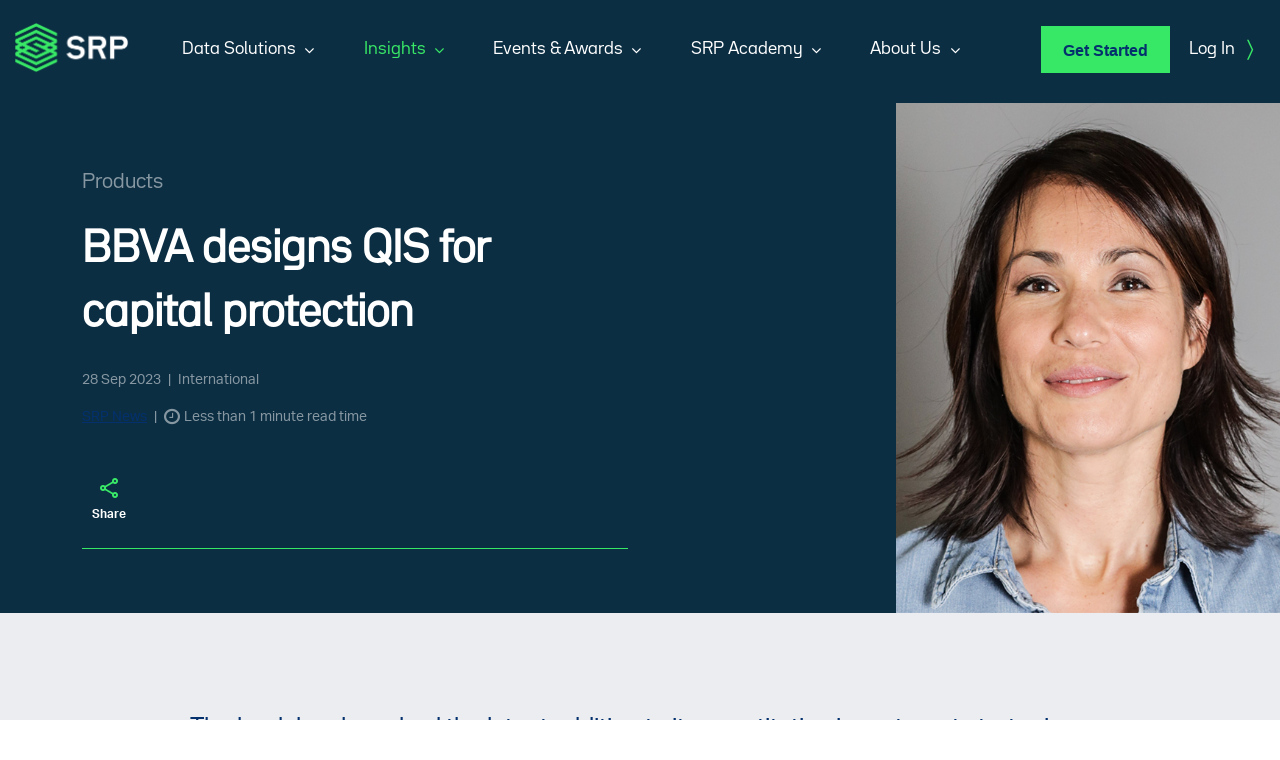

--- FILE ---
content_type: text/html; charset=utf-8
request_url: https://www.structuredretailproducts.com/insights/79367/bbva-designs-qis-for-capital-protection
body_size: 14064
content:
<!DOCTYPE html>
<html prefix="og: http://ogp.me/ns#">
<head>
    <script>
    window.dataLayer = window.dataLayer || [];
    function gtag() {
        dataLayer.push(arguments);
    }
    gtag("consent", "default", {
        ad_storage: "denied",
        ad_user_data: "denied", 
        ad_personalization: "denied",
        analytics_storage: "denied",
        functionality_storage: "denied",
        personalization_storage: "denied",
        security_storage: "granted",
        wait_for_update: 2000,
    });
    gtag("set", "ads_data_redaction", true);
    gtag("set", "url_passthrough", true);
</script>
    <!-- Google Tag Manager -->
    <script>
        (function (w, d, s, l, i) {
            w[l] = w[l] || []; w[l].push({
                'gtm.start':
                    new Date().getTime(), event: 'gtm.js'
            }); var f = d.getElementsByTagName(s)[0],
                j = d.createElement(s), dl = l != 'dataLayer' ? '&l=' + l : ''; j.setAttributeNode(d.createAttribute('data-ot-ignore')); j.async = true; j.src =
                    'https://www.googletagmanager.com/gtm.js?id=' + i + dl; f.parentNode.insertBefore(j, f);
        })(window, document, 'script', 'dataLayer', 'GTM-MV4XWR5X');
    </script>
    <!-- End Google Tag Manager -->

    <script>
        (function() {
          var ua = navigator.userAgent;
          var isChrome = /Chrome/.test(ua) && /Google Inc/.test(navigator.vendor);
          if (isChrome) {
            history.scrollRestoration = 'manual';
          }
        })();
    </script>

    
        <!-- Start cookieyes banner -->
        <script id="cookieyes" type="text/javascript" src="https://cdn-cookieyes.com/client_data/635739f4a77cf9f5812e1732/script.js"></script>
        <!-- End cookieyes banner -->
    

    <meta charset="utf-8">
    <meta name="viewport" content="width=device-width, initial-scale=1">
    <meta http-equiv="X-UA-Compatible" content="IE=edge">
    <meta name="description" content="The bank has launched the latest addition to its quantitative investment strategies (QIS) indices family for structured products.">

    
    
    <title>BBVA designs QIS for capital protection | Structured Retail Products </title>
    <meta property="og:type" content="website" />
<meta property="og:title" content="BBVA designs QIS for capital protection" />
<meta property="og:description" content=" " />
<meta property="og:url" content="https://structuredretailproducts.com/insights/79367/bbva-designs-qis-for-capital-protection" />
<meta property="og:image" content="https://files.structuredretailproducts.com/files/Nathalie Rouault BBVA square.png" />
        <link rel="canonical" href="https://www.structuredretailproducts.com/insights/79367/bbva-designs-qis-for-capital-protection" />
    <link href="https://fonts.googleapis.com/css?family=Open+Sans:400,400i,600,800|Montserrat:400,600" rel="stylesheet" crossorigin="anonymous" />
    <link rel="stylesheet" href="https://use.typekit.net/bqz3fqb.css" />
    <link href="https://cdnjs.cloudflare.com/ajax/libs/font-awesome/4.7.0/css/font-awesome.min.css" rel="stylesheet" />
    <link href="/css/jquery.mCustomScrollbar.min.css" rel="stylesheet" />
    <link href="https://cdnjs.cloudflare.com/ajax/libs/bootstrap-datetimepicker/4.17.47/css/bootstrap-datetimepicker.min.css" rel="stylesheet" />
    <link href="/css/tooltipster.bundle.min.css" rel="stylesheet">
    <link rel="stylesheet" href="https://cdnjs.cloudflare.com/ajax/libs/bootstrap/5.3.3/css/bootstrap.min.css" />
    <link rel="stylesheet" type="text/css" href="https://cdn.jsdelivr.net/npm/daterangepicker/daterangepicker.css" />

    

    
        <link href="/bundle-css/flags.css?v=IcS8vYJTiyo6rKxVrIFWNKv_RAc" rel="stylesheet" />
        <link href="/bundle-css/srp.css?v=vRms__FcqzJKwBgMV0eEEsGMgXE" rel="stylesheet" />
    

    

    <script src="https://cdnjs.cloudflare.com/ajax/libs/jquery/3.7.1/jquery.min.js" integrity="sha384-1H217gwSVyLSIfaLxHbE7dRb3v4mYCKbpQvzx0cegeju1MVsGrX5xXxAvs/HgeFs" crossorigin="anonymous"></script>
    <script src="https://cdnjs.cloudflare.com/ajax/libs/bootstrap/5.3.3/js/bootstrap.bundle.min.js" integrity="sha384-YvpcrYf0tY3lHB60NNkmXc5s9fDVZLESaAA55NDzOxhy9GkcIdslK1eN7N6jIeHz" crossorigin="anonymous"></script>
    <script src="https://cdnjs.cloudflare.com/ajax/libs/moment.js/2.30.1/moment.min.js" integrity="sha384-KIix3a0qkeD2RPwPvpkJ+Knc91vkmDI+i2c7phIO+EfV3dpfDXIGSqQjpIaJXlR9" crossorigin="anonymous"></script>
    <script src="https://cdnjs.cloudflare.com/ajax/libs/bootstrap-datetimepicker/4.17.47/js/bootstrap-datetimepicker.min.js" integrity="sha384-eRwUWQDbnWMRrNpCKFsqmkfL7PMM8a4uUw5AvjTuLRoYFfozRz7g9BS696LvdNrE" crossorigin="anonymous"></script>
    <script src="https://cdn.jsdelivr.net/npm/daterangepicker/daterangepicker.min.js"></script>

    

    <script src="/js/scrollreveal.min.js"></script>
    <script src="/js/jquery.mCustomScrollbar.concat.min.js"></script>
    <script src="/js/jquery.touchSwipe.min.js"></script>
    <script src="https://cdnjs.cloudflare.com/ajax/libs/typeahead.js/0.11.1/typeahead.bundle.min.js" integrity="sha384-BdjsH97+KNxfKcYg/6SnokfwHP6QlMxt/Feedfq5IhIM7QHtYve/dYyKz0sc84fD" crossorigin="anonymous"></script>
    <script src="https://cdn.jsdelivr.net/gh/twbs/bootstrap@v3.3.7/js/affix.min.js" integrity="sha384-siLjpcF2B0SWoExah/EnTidygo/P1T0JmiGLDOXgJ7DoB17ZQFvndgnFbI+xNSWd" crossorigin="anonymous"></script>

    <script src="https://cdnjs.cloudflare.com/ajax/libs/html2pdf.js/0.10.1/html2pdf.bundle.min.js" integrity="sha384-Yv5O+t3uE3hunW8uyrbpPW3iw6/5/Y7HitWJBLgqfMoA36NogMmy+8wWZMpn3HWc" crossorigin="anonymous"></script>

    

    
        <script src="/bundle-js/common.js?v=gHD7Qlxzq2Ehvp-8cPKcAD_mexI"></script>

        <!-- AddEvent script -->
        <script type="text/javascript" src="/bundle-js/addevent.js?v=cBVn9sRcHrSfvC8kNf21hXYjxC0" async defer></script>
    

    <!-- AddEvent Settings -->
    <script type="text/javascript">
        window.addeventasync = function () {
            addeventatc.settings({
                appleical: { show: true, text: "Apple Calendar" },
                google: { show: true, text: "Google Calendar" },
                outlook: { show: true, text: "Outlook Calendar" },
                outlookcom: { show: true, text: "Outlook.com" },
                yahoo: { show: false, text: "Yahoo Calendar" },
                dropdown: { order: "outlook,outlookcom,appleical,google" },
                mouse: true
            });
        };
    </script>

    <script>
        var gptadslots = [];
        var googletag = googletag || { cmd: [] };
    </script>
</head>
<body>
    <!-- Google Tag Manager (noscript) -->
    <noscript>
        <iframe src="https://www.googletagmanager.com/ns.html?id=GTM-MV4XWR5X"
                height="0" width="0" style="display:none;visibility:hidden"></iframe>
    </noscript>
    <!-- End Google Tag Manager (noscript) -->
    <script src="https://cdnjs.cloudflare.com/ajax/libs/parallax.js/1.5.0/parallax.min.js"></script>



    
        <script>
            $(document).ready(function () {
                $('.article-body img').addClass('img img-fluid');
            });

	        var tc = 0;
            try {
                var tx = `The bank has launched the latest addition to its quantitative investment strategies (QIS) indices family for structured products.`;
                var countre = /[\w\u2019\x27\-\u00C0-\u1FFF]+/g;
                var cleanre = /[.(),;:!?%#$?\x27\x22_+=\\\/\-]*/g;

                if (tx)
                {
                    tx = tx.replace(/\.\.\./g, ' '); // convert ellipses to spaces
			        tx = tx.replace(/<.[^<>]*?>/g, ' ').replace(/&nbsp;|&#160;/gi, ' '); // remove html tags and space chars

			        // deal with html entities
			        tx = tx.replace(/(\w+)(&#?[a-z0-9]+;)+(\w+)/i, "$1$3").replace(/&.+?;/g, ' ');
			        tx = tx.replace(cleanre, ''); // remove numbers and punctuation

			        var wordArray = tx.match(countre);
			        if (wordArray) {
				        tc = wordArray.length;
			        }
                }
            }
            catch(err) {
                console.log(err.message);
            }

            pushNewsDataLayer('/ga-virtual/article/BBVA-designs-QIS-for-capital-protection', 'article', 'BBVA designs QIS for capital protection', '79367', 'SRP News', 'Products', 'Europe|International', '', 'Capital protection|Risk control|BBVA|Decrement|QIS', tc, '28-09-2023', 'locked', 'unpaid');
        </script>


    <header class="masthead no-print">
        <nav class="navbar navbar-default bg-secondary top-bar">
            <ul class="nav navbar-nav navbar-right">
                    <li class="dropdown">
                        <a href="/account/login">Log In <span class="text-success ms-2 font-bracket">)</span></a>
                    </li>
            </ul>
        </nav>
        <nav class="navbar navbar-default bg-dark text-white main-menu">
            <div class="container-fluid">
                <div class="navbar-header">
                    <button type="button" class="navbar-toggle collapsed" data-bs-toggle="collapse" data-bs-target="#navbar" aria-expanded="false" aria-controls="navbar"> <span class="sr-only">Toggle navigation</span> <i></i> </button>
                    <a class="navbar-brand logo" href="/"><img src="/images/srp_logo_white.png" alt="SRP" class="img-fluid"></a>
                    <div class="pull-right d-xl-none">
                        <ul class="nav navbar-nav navbar-right my-menu">

                                <li><a href="/home/getstarted" class="btn btn-success">Get Started</a></li>
                                <li class="d-none d-sm-inline-block mr-2"><a href="/account/login">Log In <span class="text-success ms-2 font-bracket">)</span></a></li>
                        </ul>
                    </div>
                </div>
                <div id="navbar" class="navbar-collapse collapse">
                    <ul class="nav navbar-nav navbar-right visible-lg-block my-menu">
                            <li><a href="/home/getstarted" class="btn btn-success">Get Started</a></li>
                            <li class="d-none d-sm-inline-block mr-2"><a href="/account/login">Log In <span class="text-success ms-2 font-bracket">)</span></a></li>
                    </ul>
                    <ul class="nav navbar-nav navbar-left top-nav">
                        <li class="dropdown clearfix ">
                            <a href="#" class="dropdown-toggle navLinks d-flex justify-content-between align-items-center" data-bs-toggle="dropdown" role="button" aria-haspopup="true" aria-expanded="false">Data Solutions <i class="fa fa-fw fa-angle-down" aria-hidden="true"></i></a>
                            <div class="dropdown-menu float-none bg-transparent" id="data-mobile-dropdown">
                                <div class="container">
                                    <div class="bg-secondary border-top shadow rounded-bottom">
                                        <div class="row g-0">
                                            <div class="d-none d-lg-block col-lg-3 bg-light text-dark p-5">
                                                <p class="mb-0">Our data solutions provide comprehensive intelligence across the global structured products industry.</p>
                                            </div>
                                            <div class="col-lg-9 p-3 p-lg-5">
                                                <div class="row">
                                                    <div class="col-md">
                                                        <div><a href="/data">All Data Solutions</a></div>
                                                            <div><a href="/product/analysis" id="btnAnalysis">Market Analysis</a></div>
                                                            <div><a href="/product/product-search" id="btnProductSearch">Product Search</a></div>

                                                            <div><a href="/product/greeks" class="disabled" id="btnGreeks">Greeks</a></div>
                                                    </div>
                                                </div>
                                            </div>
                                        </div>
                                    </div>
                                </div>


                            </div>
                        </li>
                        <li class="dropdown clearfix active">
                            <a href="#" class="dropdown-toggle navLinks d-flex justify-content-between align-items-center" data-bs-toggle="dropdown" role="button" aria-haspopup="true" aria-expanded="false">Insights <i class="fa fa-fw fa-angle-down" aria-hidden="true"></i></a>
                            <div class="dropdown-menu float-none bg-transparent" id="news-mobile-dropdown">
                                <div class="container">
                                    <div class="bg-secondary border-top shadow rounded-bottom">
                                        <div class="row g-0">
                                            <div class="d-none d-lg-block col-lg-3 bg-light text-dark p-5">
                                                <p>Actionable insight, commentary and analysis on the major trends shaping the structured products markets.</p>
                                                <div><a class="mt-4" href="/insights">View All Insights <span class="text-success ms-2 font-bracket">)</span></a></div>
                                            </div>
                                            <div class="col-lg-9 p-3 p-lg-5">
                                                <div class="row">
                                                    <div class="col-12 d-lg-none"><a href="/insights">All Insights</a></div>
                                                    <div class="col-md">
                                                        <h5 class="text-decoration-underline">Industry Insights</h5>
                                                        <ul class="list-unstyled">
                                                            <li><a href="/insights/people">People</a></li>
                                                            <li><a href="/insights/products">Products</a></li>
                                                            <li><a href="/insights/regulation">Regulation</a></li>
                                                            <li><a href="/insights/technology">Technology</a></li>
                                                            <li><a href="/insights/market">Market</a></li>
                                                            <li><a href="/insights/industry-insights">All Industry Insights</a></li>
                                                        </ul>
                                                    </div>
                                                    <div class="col-md">
                                                        <h5 class="text-decoration-underline">Data Insights</h5>
                                                        <ul class="list-unstyled">
                                                            <li><a href="/insights/market-reviews">Market Reviews</a></li>
                                                            <li><a href="/insights/analysis">Analysis</a></li>
                                                            <li><a href="/insights/data-insights">All Data Insights</a></li>
                                                        </ul>

                                                    </div>
                                                    <div class="col-md">
                                                        <h5 class="text-decoration-underline">Webinars</h5>
                                                        <ul class="list-unstyled mb-md-4">
                                                            <li><a href="/insights/Webinars" id="btnAnalysis">All Webinars</a></li>
                                                        </ul>
                                                        <h5 class="text-decoration-underline">Special Reports</h5>
                                                        <ul class="list-unstyled">
                                                            <li><a href="/insights/reports">All Reports</a></li>
                                                        </ul>
                                                    </div>
                                                </div>
                                            </div>
                                        </div>
                                    </div>
                                </div>


                            </div>
                        </li>
                        <li class="dropdown clearfix ">
                            <a href="#" class="dropdown-toggle d-flex justify-content-between align-items-center" data-bs-toggle="dropdown" role="button" aria-haspopup="true" aria-expanded="false">Events &amp; Awards <i class="fa fa-fw fa-angle-down" aria-hidden="true"></i></a>
                            <div class="dropdown-menu float-none bg-transparent" id="data-mobile-dropdown">
                                <div class="container">
                                    <div class="bg-secondary border-top shadow rounded-bottom">
                                        <div class="row g-0">
                                            <div class="d-none d-lg-block col-lg-3 bg-light text-dark p-5">
                                                <p class="mb-0">Our conferences and awards are a valuable mix of networking opportunities, thought provoking discussions and recognising excellence.</p>
                                            </div>
                                            <div class="col-lg-9 p-3 p-lg-5">
                                                <div class="row">
                                                    <div class="col-md">
                                                        <div><a href="/event">Events Calendar</a></div>
                                                        <div><a href="/event/insights">Events Insights</a></div>
                                                    </div>
                                                </div>
                                            </div>
                                        </div>
                                    </div>
                                </div>

                            </div>
                        </li>
                            <li class="dropdown clearfix ">
                                <a href="#" class="dropdown-toggle d-flex justify-content-between align-items-center" data-bs-toggle="dropdown" role="button" aria-haspopup="true" aria-expanded="false">SRP Academy <i class="fa fa-fw fa-angle-down" aria-hidden="true"></i></a>
                                <div class="dropdown-menu float-none bg-transparent">
                                    <div class="container">
                                        <div class="bg-secondary border-top shadow rounded-bottom">
                                            <div class="row g-0">
                                                <div class="d-none d-lg-block col-lg-3 bg-light text-dark p-5">
                                                    <p class="mb-0">Information and guidance to better understand how structured products work, terminology and industry concepts.</p>
                                                </div>
                                                <div class="col-lg-9 p-3 p-lg-5">
                                                    <div class="row">
                                                        <div class="col-md">
                                                            <div><a href="/srp-academy">Overview</a></div>
                                                            <div><a href="/srp-academy/what-are-structured-products">What are Structured Products?</a></div>
                                                            <div><a href="/srp-academy/investing-in-structured-products">Investing in Structured Products</a></div>
                                                            <div><a href="/srp-academy/structured-products-terminology">Terminology</a></div>
                                                            <div><a href="/srp-academy/structured-products-history">History of Structured Products</a></div>
                                                            <div><a href="/srp-academy/structured-products-selected-insights">Selected Insights</a></div>
                                                            <div><a href="/srp-academy/faqs">FAQs about Structured Products</a></div>
                                                        </div>
                                                    </div>
                                                </div>
                                            </div>
                                        </div>
                                    </div>

                                </div>
                            </li>
                        <li class="dropdown clearfix ">
                            <a href="#" class="dropdown-toggle d-flex justify-content-between align-items-center" data-bs-toggle="dropdown" role="button" aria-haspopup="true" aria-expanded="false">About Us <i class="fa fa-fw fa-angle-down" aria-hidden="true"></i></a>
                            <div class="dropdown-menu float-none bg-transparent">
                                <div class="container">
                                    <div class="bg-secondary border-top shadow rounded-bottom">
                                        <div class="row g-0">
                                            <div class="d-none d-lg-block col-lg-3 bg-light text-dark p-5">
                                                <p class="mb-0">We are an industry-leading data and analysis hub on the pulse of the structured products industry.</p>
                                            </div>
                                            <div class="col-lg-9 p-3 p-lg-5">
                                                <div class="row">
                                                    <div class="col-md">
                                                        <div><a href="/about-us">Company</a></div>
                                                        <div><a href="/contact">Contact Us</a></div>
                                                        <div><a href="/help-centre">Help Centre</a></div>
                                                    </div>
                                                </div>
                                            </div>
                                        </div>
                                    </div>
                                </div>

                            </div>
                        </li>
                    </ul>
                </div>
                <!--/.nav-collapse -->
            </div>
        </nav>

    </header>

<div class="advertTop no-print" id="TopAdvert">
    <div id='div-gpt-ad-1467234-1'>
        <script>
            googletag.cmd.push(function() { googletag.display('div-gpt-ad-1467234-1'); });
        </script>
    </div>
</div>
    


    <section class="bg-primary text-white article-header">
        <div class="cover-img">
            <img src="https://files.structuredretailproducts.com/files/Nathalie Rouault BBVA square.png" />
        </div>
        <div class="container">
            <div class="row">
                <div class="col-sm-7 col-lg-6">
                    <div class="caption d-flex flex-column py-4">
                            <h5 class="text-muted mt-0 mb-4">Products</h5>
                        <h1 class="h2 caption-title fw-bold mt-0 mb-4">BBVA designs QIS for capital protection</h1>
                            <p class="text-muted">28 Sep 2023 <span class="mx-1">|</span> International</p>
                            <p class="text-muted"><a href="/contact">SRP News</a> <span class="mx-1">|</span> <i class="fa fa-clock-o fa-lg me-1" aria-hidden="true"></i><span id="readTime"></span></p>
                    </div>
                    <div class="d-flex flex-row border-bottom article-tools pb-3">                        
                            <div class="dropdown share">
                                <button class="btn btn-link dropdown-toggle" type="button" data-bs-toggle="dropdown" aria-expanded="false">
                                    <svg width="18" height="20" viewBox="0 0 18 20" fill="none" xmlns="http://www.w3.org/2000/svg">
                                        <path d="M15 20C14.1667 20 13.4583 19.7083 12.875 19.125C12.2917 18.5417 12 17.8333 12 17C12 16.9 12.025 16.6667 12.075 16.3L5.05 12.2C4.78333 12.45 4.475 12.6458 4.125 12.7875C3.775 12.9292 3.4 13 3 13C2.16667 13 1.45833 12.7083 0.875 12.125C0.291667 11.5417 0 10.8333 0 10C0 9.16667 0.291667 8.45833 0.875 7.875C1.45833 7.29167 2.16667 7 3 7C3.4 7 3.775 7.07083 4.125 7.2125C4.475 7.35417 4.78333 7.55 5.05 7.8L12.075 3.7C12.0417 3.58333 12.0208 3.47083 12.0125 3.3625C12.0042 3.25417 12 3.13333 12 3C12 2.16667 12.2917 1.45833 12.875 0.875C13.4583 0.291667 14.1667 0 15 0C15.8333 0 16.5417 0.291667 17.125 0.875C17.7083 1.45833 18 2.16667 18 3C18 3.83333 17.7083 4.54167 17.125 5.125C16.5417 5.70833 15.8333 6 15 6C14.6 6 14.225 5.92917 13.875 5.7875C13.525 5.64583 13.2167 5.45 12.95 5.2L5.925 9.3C5.95833 9.41667 5.97917 9.52917 5.9875 9.6375C5.99583 9.74583 6 9.86667 6 10C6 10.1333 5.99583 10.2542 5.9875 10.3625C5.97917 10.4708 5.95833 10.5833 5.925 10.7L12.95 14.8C13.2167 14.55 13.525 14.3542 13.875 14.2125C14.225 14.0708 14.6 14 15 14C15.8333 14 16.5417 14.2917 17.125 14.875C17.7083 15.4583 18 16.1667 18 17C18 17.8333 17.7083 18.5417 17.125 19.125C16.5417 19.7083 15.8333 20 15 20ZM15 18C15.2833 18 15.5208 17.9042 15.7125 17.7125C15.9042 17.5208 16 17.2833 16 17C16 16.7167 15.9042 16.4792 15.7125 16.2875C15.5208 16.0958 15.2833 16 15 16C14.7167 16 14.4792 16.0958 14.2875 16.2875C14.0958 16.4792 14 16.7167 14 17C14 17.2833 14.0958 17.5208 14.2875 17.7125C14.4792 17.9042 14.7167 18 15 18ZM3 11C3.28333 11 3.52083 10.9042 3.7125 10.7125C3.90417 10.5208 4 10.2833 4 10C4 9.71667 3.90417 9.47917 3.7125 9.2875C3.52083 9.09583 3.28333 9 3 9C2.71667 9 2.47917 9.09583 2.2875 9.2875C2.09583 9.47917 2 9.71667 2 10C2 10.2833 2.09583 10.5208 2.2875 10.7125C2.47917 10.9042 2.71667 11 3 11ZM15 4C15.2833 4 15.5208 3.90417 15.7125 3.7125C15.9042 3.52083 16 3.28333 16 3C16 2.71667 15.9042 2.47917 15.7125 2.2875C15.5208 2.09583 15.2833 2 15 2C14.7167 2 14.4792 2.09583 14.2875 2.2875C14.0958 2.47917 14 2.71667 14 3C14 3.28333 14.0958 3.52083 14.2875 3.7125C14.4792 3.90417 14.7167 4 15 4Z" fill="#38E866" />
                                    </svg>
                                    <small class="mt-2">Share</small>
                                </button>
                                <div class="dropdown-menu">
                                    <div class="a2a_kit a2a_kit_size_32 a2a_default_style d-flex flex-nowrap" data-a2a-url="https://structuredretailproducts.com/insights/79367/bbva-designs-qis-for-capital-protection" data-a2a-title="BBVA designs QIS for capital protection">
                                        <a class="a2a_button_email"></a>
                                        <a class="a2a_button_whatsapp"></a>
                                        <a class="a2a_button_x"></a>
                                        <a class="a2a_button_facebook"></a>
                                        <a class="a2a_button_linkedin"></a>
                                        <a class="a2a_button_wechat"></a>
                                        <a class="a2a_button_copy_link"></a>
                                        
                                    </div>
                                </div>
                            </div>
                            <script async src="https://static.addtoany.com/menu/page.js"></script>
                    </div>
                    
                </div>
            </div>
        </div>
    </section>
                    <section class="bg-light pt-5">
                        <div class="container">
                            <div class="article-details py-4">
                                <article class="article-body pt-4">
                                    <p class="lead">The bank has launched the latest addition to its quantitative investment strategies (QIS) indices family for structured products.</p>
                                    <div class="article-preview">
                                        <p>BBVA has introduced the systematic multi-asset regional trend (Smart) index, a long-only, rules-based dynamic strategy, for which S&amp;P Dow Jones Indices is the calculating agent. The index offers a diversified combination of asset classes across several geographies.   The&nbsp;QIS index is a sophisticated product that in the past would&nbsp;have only been available as a hedge fund strategy, but now we can offer this kind of exposure with 100% capital protection -&nbsp; Nathalie Rouault, BBVA</p>
                                    </div>
                                </article>
                            </div>
                        </div>
                    </section>
                    <section class="paywall py-5 bg-secondary text-white pattern2-left">
                        <div class="container narrow-2">
                            <div class="row py-5">
                                <div class="col-11 offset-1 col-md-9 offset-md-3 ps-5">
                                    <h3 class="mb-5">Continue reading with a subscription to the SRP market intelligence platform</h3>
                                    <a href="/account/register" class="btn btn-success mb-4">Request Demo</a>
                                    <p>Already a subscriber? <a href="/account/login">Log in</a></p>
                                </div>
                            </div>
                        </div>
                    </section>
<script>
    function getSelectionHtml() {
        var html = "";
        if (typeof window.getSelection != "undefined") {
            var sel = window.getSelection();
            if (sel.rangeCount) {
                var container = document.createElement("div");
                for (var i = 0, len = sel.rangeCount; i < len; ++i) {
                    container.appendChild(sel.getRangeAt(i).cloneContents());
                }
                html = container.innerHTML;
            }
        } else if (typeof document.selection != "undefined") {
            if (document.selection.type == "Text") {
                html = document.selection.createRange().htmlText;
            }
        }
        return html;
    }
    document.addEventListener('copy', function (e) {
        var str = window.getSelection().toString();

        if (str.substring(0, 4) != 'http') {
            // We need to prevent the default copy functionality,
            // otherwise it would just copy the selection as usual.
            e.preventDefault();
            // The copy event doesn't give us access to the clipboard data,
            // so we need to get the user selection via the Selection API.
            var selection = 'High-quality journalism and data requires investment. Copying, pasting, screenshots and taking photographs of SRP full articles and images is strictly prohibited.\nPlease refer to our <a href="https://www.structuredretailproducts.com/Home/TermsAndConditions">Terms and Conditions</a>. For more information, please <a href="/contact" class="mb-5 mb-md-0">contact us</a><br/><br/><p>' + getSelectionHtml() + '</p>';
            // Place the transformed text in the clipboard.
            e.clipboardData.setData('text/html', selection);
        }
    });

</script>
    <script>

        jQuery(document).ready(function ($) {
            $("[href='/account/login']").attr("href","/account/login?returnUrl=/insights/79367/bbva-designs-qis-for-capital-protection");

            var content = $("article").text();

            var readTime = readingTime(content);
            $("#readTime").text(readTime);
        });

        function readingTime(text) {
            const averageWPM = 250;

            const words = text.trim().split(/\s+/);            
            const adjustedText = text.replace(/(.)\1+/g, '$1');             

            const adjustedSentences = adjustedText.replace(/([.!?])\s*\1+/g, '$1');
            const adjustedCharCount = adjustedSentences.length;
            

            const adjustedWords = adjustedSentences.trim().split(/\s+/);
            const adjustedWordCount = adjustedWords.length;
            const averageWordLength = adjustedCharCount / adjustedWordCount;

            const adjustedTime = (adjustedWordCount / averageWPM) * (averageWordLength / 5);            

            const formattedAdjustedTime = adjustedTime > 1 ? Math.round(adjustedTime) + " minutes read time" : "Less than 1 minute read time";

            return formattedAdjustedTime;
        }

    </script>



        <div id='div-gpt-ad-1467234-3' class="advertTop no-print" style="height: 0">
            <script>
                googletag.cmd.push(function () { googletag.display('div-gpt-ad-1467234-3'); });
            </script>
        </div>
    <footer>
        <section class="fat-footer no-print">
            <div class="container">
                <div class="row">
                    <div class="col-md-4 col-xl-5 order-last order-md-first">
                        <div class="logo mb-5 d-none d-md-block"><img src="/images/srp_logo_white.png" alt="SRP"></div>
                        <ul class="nav flex-column mb-4">
                            <li class="nav-item"><a class="nav-link" href="https://www.delinian.com/terms-and-conditions">Terms and Conditions</a></li>
                            <li class="nav-item"><a class="nav-link" href="https://www.delinian.com/privacy-policy" target="_blank">Privacy Policy</a></li>
                            <li class="nav-item"><a class="nav-link" href="https://www.delinian.com/modern-slavery-act">Modern Slavery Act</a></li>
                        </ul>
                        <ul class="nav nav-pills nav-inline mb-4">
                            <li class="nav-item"><a class="nav-link" href="https://twitter.com/srp_insider?lang=en" target="_blank"><i class="twitter" aria-hidden="true"></i></a></li>
                            <li class="nav-item"><a class="nav-link" href="https://www.linkedin.com/company/structuredretailproducts-com/" target="_blank"><i class="fa fa-lg fa-linkedin" aria-hidden="true"></i></a></li>
                            <li class="nav-item"><a class="nav-link" href="https://www.youtube.com/channel/UC7dVLI5HxFZ6CEKA7rHhzoQ" target="_blank"><i class="fa fa-lg fa-youtube-play" aria-hidden="true"></i></a></li>
                        </ul>
                    </div>
                    <div class="col-md-8 col-xl-7">
                        <div class="logo mb-5 d-md-none"><img src="/images/srp_logo_white.png" alt="SRP"></div>
                        <div class="row">
                            <div class="col-sm-6 col-lg-4">
                                <strong class="text-success px-3 mb-3 d-block">Data Solutions</strong>
                                <ul class="nav flex-column mb-5">
                                    <li class="nav-item"><a class="nav-link" href="/data">All Data Solutions</a></li>
                                        <li class="nav-item"><a href="/product/analysis" class="nav-link" id="btnAnalysis">Market Analysis</a></li>
                                        <li class="nav-item"><a class="nav-link" href="/product/product-search">Product Search</a></li>
                                    <li class="nav-item"><a href="/product/greeks" class="nav-link">Greeks</a></li>
                                </ul>
                                <strong class="text-success px-3 mb-3 d-block">Insights</strong>
                                <ul class="nav flex-column mb-5">
                                    <li class="nav-item"><a class="nav-link" href="/insights">All Insights</a></li>
                                    <li class="nav-item"><a class="nav-link" href="/insights/industry-insights">Industry Insights</a></li>
                                    <li class="nav-item"><a class="nav-link" href="/insights/data-insights">Data Insights</a></li>
                                    <li class="nav-item"><a class="nav-link" href="/insights/Webinars">Webinars</a></li>
                                    <li class="nav-item"><a class="nav-link" href="/insights/reports">Special Reports</a></li>

                                </ul>
                            </div>
                            <div class="col-sm-6 col-lg-4">
                                <strong class="text-success px-3 mb-3 d-block">Events &amp; Awards</strong>
                                <ul class="nav flex-column mb-5">
                                    <li class="nav-item"><a class="nav-link" href="/event">Events Calendar</a></li>
                                    <li class="nav-item"><a class="nav-link" href="/event/insights">Events Insights</a></li>
                                </ul>
                                <strong class="text-success px-3 mb-3 d-block">SRP Academy</strong>
                                <ul class="nav flex-column mb-5">
                                    <li class="nav-item"><a class="nav-link" href="/srp-academy/what-are-structured-products">About Structured Products</a></li>
                                    <li class="nav-item"><a class="nav-link" href="/srp-academy/structured-products-terminology">Terminology</a></li>
                                </ul>
                            </div>
                            <div class="col-sm-6 col-lg-4">
                                <strong class="text-success px-3 mb-3 d-block">About Us</strong>
                                <ul class="nav flex-column mb-5">
                                    <li class="nav-item"><a class="nav-link" href="/about-us">Company</a></li>
                                    <li class="nav-item"><a class="nav-link" href="/contact">Contact Us</a></li>
                                    <li class="nav-item"><a class="nav-link" href="/help-centre">Help Centre</a></li>
                                </ul>
                            </div>
                        </div>
                    </div>
                </div>
            </div>
        </section>
        <section class="copyright bg-primary text-white no-print">
            <div class="container">
                <p class="text-muted">&copy; 2026 Structured Retail Products (SRP), Derivia Intelligence Limited, company number 15235970, 4 Bouverie Street, London, EC4Y 8AX. Part of the Delinian group. All rights reserved.</p>
            </div>
        </section>
    </footer>
    <script>
        var knownBlobUrls = [];
        knownBlobUrls.push('files.structuredretailproducts.com');
        knownBlobUrls.push('devstorageeditorialcms.blob.core.windows.net');
        knownBlobUrls.push('uatstorageeditorialcms.blob.core.windows.net');

        function startFreeTrial() {
            pushTrialInteractionDataLayer('start free trial', 'top nav');
            window.location.href = '/account/register';
        }

        function logout() {
            pushInteractionDataLayer('system logout');
            window.location.href = '/Account/Logout';
        }

        $(document).on('click', '.filter.dropdown-menu', function (e) {
            e.stopPropagation();
        });

        $('.dropdown-menu.login').on('click', function (event) {
            event.stopPropagation();
        });

        $(".masthead .main-menu .dropdown").hover(function(){
            $('.blocker-overlay').addClass('show');
        },function(){
            $('.blocker-overlay').removeClass('show');
        });

        $(function () {
            var shrinkHeader = 10;
            $(window).scroll(function () {
                var scroll = getCurrentScroll();
                if (scroll >= shrinkHeader) {
                    $('.masthead').addClass('shrink');
                }
                else {
                    $('.masthead').removeClass('shrink');
                }
            });
            function getCurrentScroll() {
                return window.pageYOffset || document.documentElement.scrollTop;
            }
        });

        $(document).ready(function () {
            let downloadingPdf = false;
            $('.downloadPdf').click(function () {
                if (!downloadingPdf) {
                    locked = true;
                    let result = document.createElement("p");

                    const logo = genetateLogo();
                    result.appendChild(logo);

                    const articleElements = document.getElementsByClassName('article-details');
                    let element = articleElements[0].cloneNode(true);
                    let social = element.getElementsByTagName("aside");
                    if(social == undefined){
                        social = element.getElementsByClassName("article-tools");
                    }
                    let images = element.getElementsByTagName("img");
                    let tags = element.getElementsByClassName("tags");

                    var captionTitle = element.getElementsByClassName("caption-title");
                    captionTitle[0].style.marginRight = '70px';

                    var promises = [];

                    if (tags.length > 0) {
                        element.removeChild(tags[0]);
                    }

                    while (social.length > 0) {
                        element.removeChild(social[0]);
                    }

                    for (var i = 0; i < images.length; i++) {
                        (function (index) {
                            // Images whitelisting for only known sources
                            if (knownBlobUrls.filter(str => images[index].src.indexOf(str) == -1).length == 0) {
                                return;
                            }

                            var fileName = images[index].src.substring(images[index].src.lastIndexOf('/') + 1);
                            var image = images[index];

                            promises.push($.get('/insights/GetBase64Image', { url: fileName }, function (data) {
                                if (data != undefined) {
                                    images[index].src = data;
                                }
                            }));
                        })(i);
                    }

                    Promise.all(promises)
                        .then(responseList => {
                            result.appendChild(element);

                            let title = "SRP Article"

                            if (element.getElementsByClassName('caption-title').length > 0) {
                                title = element.getElementsByClassName('caption-title')[0]
                                    .innerHTML.replaceAll(' ', '_')
                                    .substring(0, 150);

                                title = $('<textarea />').html(title).text() + '.pdf';
                            }


                            const options = {
                                margin: 12,
                                filename: title,
                                html2canvas: {
                                    scale: 2.0
                                },
                                jsPDF: { unit: 'mm', format: 'a4', orientation: 'portrait' },
                                pagebreak: { mode: 'avoid-all' }
                            };

                            html2pdf(result, options);
                        });
                }

                downloadingPdf = false;
            });

            $('.downloadArticlePdf').click(function () {
                if (!downloadingPdf) {
                    locked = true;
                    let result = document.createElement("p");

                    const logo = genetateLogo();
                    result.appendChild(logo);

                    const articleHeader = document.getElementsByClassName('article-header');
                    const articleDetails = document.getElementsByClassName('article-details');


                    let elementHeader = articleHeader[0].cloneNode(true);
                    let elementDetails = articleDetails[0].cloneNode(true);

                    const articleTitle = elementHeader.querySelector('.col-sm-7, .col-lg-6');
                    const articleH1 = articleTitle.querySelector('.caption-title');

                    elementHeader.style.padding = "0";

                    articleTitle.style.width = "85%";
                    articleTitle.style.paddingRight = "0";

                    articleH1.style.fontSize = "30px";

                    let social = elementHeader.getElementsByClassName("article-tools");

                    let images = elementHeader.getElementsByTagName("img");
                    let detailsImages = elementDetails.getElementsByTagName("img");

                    var captionTitle = elementHeader.getElementsByClassName("caption-title");
                        captionTitle[0].style.marginRight = '70px';

                    var promises = [];

                    while (social.length > 0) {
                        social[0].remove();
                    }

                    for (var i = 0; i < images.length; i++) {
                        (function (index) {
                            // Images whitelisting for only known sources
                            if (knownBlobUrls.filter(str => images[index].src.indexOf(str) == -1).length == 0) {
                                return;
                            }

                            var fileName = images[index].src.substring(images[index].src.lastIndexOf('/') + 1);
                            var image = images[index];

                            var parent = image.parentNode;
                            if (parent.classList.contains("cover-img")){
                                parent.style.width = "20%";

                                image.style.width = "100%";
                                image.style.height = 'auto';
                            }
                            promises.push($.get('/insights/GetBase64Image', { url: fileName }, function (data) {
                                if (data != undefined) {
                                    images[index].src = data;
                                }
                            }));
                        })(i);
                    }

                    for (var i = 0; i < detailsImages.length; i++) {
                        (function (index) {
                            // Images whitelisting for only known sources
                            if (knownBlobUrls.filter(str => detailsImages[index].src.indexOf(str) == -1).length == 0) {
                                return;
                            }

                            var fileName = detailsImages[index].src.substring(detailsImages[index].src.lastIndexOf('/') + 1);
                            var image = detailsImages[index];

                            promises.push($.get('/insights/GetBase64Image', { url: fileName }, function (data) {
                                if (data != undefined) {
                                    detailsImages[index].src = data;
                                }
                            }));
                        })(i);
                    }

                    Promise.all(promises)
                        .then(responseList => {
                            result.appendChild(elementHeader);
                            result.appendChild(elementDetails);

                            let title = "SRP Article"

                            if (elementHeader.getElementsByClassName('caption-title').length > 0) {
                                title = elementHeader.getElementsByClassName('caption-title')[0]
                                    .innerHTML.replaceAll(' ', '_')
                                    .substring(0, 150);

                                title = $('<textarea />').html(title).text() + '.pdf';
                            }


                            const options = {
                                margin: 12,
                                filename: title,
                                html2canvas: {
                                    scale: 2.0
                                },
                                jsPDF: { unit: 'mm', format: 'a4', orientation: 'portrait' },
                                pagebreak: { mode: 'avoid-all' }
                            };

                            html2pdf(result, options);
                        });
                }

                downloadingPdf = false;
            });

            function genetateLogo() {
                let logo = document.createElement('img');
                logo.src = '/images/srp.png';
                logo.setAttribute('alt', 'SRP logo');
                logo.setAttribute('width', '112.45');
                logo.setAttribute('height', '53.98');
                return logo;
            }

            var userId = $("#currentUserId").attr('data-value');
            var userSubscriptionId = $("#currentUserSubscriptionId").attr('data-value');
            var userSalesforceId = $("#currentUserSalesForceId").attr('data-value');

            var userIsBlocked = $("#currentUserIsBlocked").attr('data-value');
            var longCookieValue = '';
            if (!(typeof userId == 'undefined' || !userId.length > 0 || userIsBlocked.toLowerCase() == 'true')) {
                //setCookie('gaVisitorTypeShort', 'prospect', 30);
                //setCookie('gaVisitorTypeLong', 'prospect', 1051200);
                //} else {
                var userIsTrial = $("#currentUserIsTrial").attr('data-value').toLowerCase() == 'true';
                if (typeof userIsTrial == 'boolean' && userIsTrial) {
                    longCookieValue = 'trialist';
                } else {
                    var userIsDelegate = $("#currentUserIsDelegate").attr('data-value').toLowerCase() == 'true';
                    if (typeof userIsDelegate == 'boolean' && userIsDelegate) {
                        longCookieValue = 'single account';
                    } else {
                        longCookieValue = 'corporate account';
                    }
                }

                setCookie('gaVisitorTypeLong', longCookieValue, 1051200);

                var ckShort = getCookie('gaVisitorTypeShort');
                if (ckShort == null || ckShort == 'prospect') {
                    setCookie('gaVisitorTypeShort', longCookieValue, 30);
                }
            }

            var ckShort = getCookie('gaVisitorTypeShort');
            var ckLong = getCookie('gaVisitorTypeLong');
            if (ckShort != 'undefined' && ckShort != null && ckShort.length > 0) {
                if (ckLong == ckShort || ckLong == 'prospect') {
                    setCookie('gaVisitorTypeShort', ckShort, 30);
                }
            }
            else {
                if (ckLong != 'undefined' && ckLong != null && ckLong.length > 0) {
                    setCookie('gaVisitorTypeShort', ckLong, 30);
                } else {
                    setCookie('gaVisitorTypeLong', 'prospect', 1051200);
                    setCookie('gaVisitorTypeShort', 'prospect', 30);
                }
            }

            if ($(window).width() <= 1200) {
                // Add slideDown animation to Bootstrap dropdown when expanding.
                $('.mega-dropdown').on('show.bs.dropdown', function () {
                    $(this).find('.dropdown-menu').first().stop(true, true).slideDown();
                });

                // Add slideUp animation to Bootstrap dropdown when collapsing.
                $('.mega-dropdown').on('hide.bs.dropdown', function () {
                    $(this).find('.dropdown-menu').first().stop(true, true).slideUp();
                });

                $('.submenu').on('click', function (e) {
                    e.stopPropagation();
                    var selector = $(this).attr('href')
                    $(selector).collapse('toggle');
                });
            }

            if ($(window).width() > 767 && $(window).width() < 1200) {
                $('#eventNav li.dropdown a').removeClass('disabled');
                $('#eventNav li.dropdown a').click(function () {
                    $(this).find('.dropdown-menu').stop(true, true).delay(150).fadeIn(150);
                }, function () {
                    $(this).find('.dropdown-menu').stop(true, true).delay(150).fadeOut(150);
                });
            } else if ($(window).width() > 1200) {
                $('.masthead li.dropdown > a').addClass('disabled');
                $('.masthead li.dropdown').hover(function () {
                    $(this).find('.dropdown-menu').stop(true, true).delay(150).fadeIn(150);
                }, function () {
                    $(this).find('.dropdown-menu').stop(true, true).delay(150).fadeOut(150);
                });

                // $('a.dropdown-toggle').on('click', function () {
                //     var $el = $(this).parent();
                //     $($el).addClass('active');
                //     if ($el.hasClass('active')) {
                //         var $a = $el.children('a.dropdown-toggle');
                //         if ($a.length && $a.attr('href')) {
                //             location.href = $a.attr('href');
                //         }
                //     }
                // });
            }
        });

        // fixing buttons on Training page
        $(document).ready(function () {
            if ($(".registerBtn").parents("strong").length == 1) {
                $('.registerBtn').unwrap();
            }
        });

        function refreshTable(tableName)
        {
            $('tr.' + tableName + '.shm').show();
            $('tr.' + tableName + '.shm.hidden').hide();
        }

        function addShowMore(name, showButton, hideButton) {
            refreshTable(name);
            $(showButton).click(function () {
                $('.' + name).removeClass('hidden');
                $(this).hide();
                $(hideButton).show();
                refreshTable(name);
            });

            $(hideButton).click(function () {
                $('.' + name + '.shm').addClass('hidden');
                $(this).hide();
                $(showButton).show();
                refreshTable(name);
            });
        }

    </script>

</body>
<script>
    document.addEventListener("DOMContentLoaded", function() {
        var waypointNav = document.getElementById("waypointNav");
        if (waypointNav) {
            document.body.setAttribute("data-bs-spy", "scroll");
            document.body.setAttribute("data-bs-target", "#waypointNav");
            document.body.setAttribute("data-offset", "80");

            // Поново инициализујте Bootstrap scrollspy ако је већ био инициализован
            var scrollSpy = bootstrap.ScrollSpy.getInstance(document.body);
            if (scrollSpy) {
                scrollSpy.refresh();
            } else {
                new bootstrap.ScrollSpy(document.body);
            }
        }
    });
</script>
</html>


--- FILE ---
content_type: text/css; charset=UTF-8
request_url: https://www.structuredretailproducts.com/bundle-css/srp.css?v=vRms__FcqzJKwBgMV0eEEsGMgXE
body_size: 60620
content:
@font-face{font-family:"BwSeidoRaw";src:url("/fonts/BwSeidoRaw-Regular.eot?v=IalQy8FuagqLEwJTY9Req6LkCBU");src:url("/fonts/BwSeidoRaw-Regular.woff?v=IalQy8FuagqLEwJTY9Req6LkCBU") format("woff"),url("/fonts/BwSeidoRaw-Regular.otf?v=IalQy8FuagqLEwJTY9Req6LkCBU") format("opentype")}@font-face{font-family:"BwSeidoRaw-Bold";src:url("/fonts/BwSeidoRaw-Bold.eot?v=IalQy8FuagqLEwJTY9Req6LkCBU");src:url("/fonts/BwSeidoRaw-Bold.woff?v=IalQy8FuagqLEwJTY9Req6LkCBU") format("woff"),url("/fonts/BwSeidoRaw-Bold.otf?v=IalQy8FuagqLEwJTY9Req6LkCBU") format("opentype")}@font-face{font-family:"BwSeidoRaw-Light";src:url("/fonts/BwSeidoRaw-Light.eot?v=IalQy8FuagqLEwJTY9Req6LkCBU");src:url("/fonts/BwSeidoRaw-Light.woff?v=IalQy8FuagqLEwJTY9Req6LkCBU") format("woff"),url("/fonts/BwSeidoRaw-Light.otf?v=IalQy8FuagqLEwJTY9Req6LkCBU") format("opentype")}@font-face{font-family:"SRP-Brackets";src:url("/fonts/SRP-Brackets.eot?v=IalQy8FuagqLEwJTY9Req6LkCBU");src:url("/fonts/SRP-Brackets.woff?v=IalQy8FuagqLEwJTY9Req6LkCBU") format("woff"),url("/fonts/SRP-Brackets.ttf?v=IalQy8FuagqLEwJTY9Req6LkCBU") format("opentype")}body{font-family:"aktiv-grotesk",Arial,sans-serif;font-size:16px;line-height:1.42857143;color:#0c2e43;background-color:#fff}h1,h2,h3,h4,h5,h6,.h1,.h2,.h3,.h4,.h5,.h6{font-family:"BwSeidoRaw",Arial,sans-serif;font-weight:400;line-height:1.2}h1,.h1,h2,.h2,h3,.h3{margin-top:20px}.h1,h1{font-size:56px}h1.smaller{font-size:40px}.h2,h2{font-size:42px}h2.smaller{font-size:32px}.h3,h3{font-size:36px}h3.smaller{font-size:22px}.h4,h4{font-size:28px}h4.smaller{font-size:18px}.h5,h5{font-size:22px;line-height:1.5}h5.smaller{font-size:18px}h5.academy-h5.smaller{font-size:22px}h5.events-subheader{font-size:28px}h5.card-title{font-size:28px}.h6,h6{font-size:13px;line-height:1.2;font-weight:700}.display-1{font-size:95px}.display-2{font-size:76px}.display-3{font-size:61px}h5.heading-number{font-size:56px}.stats h4{font-size:43px}@media(max-width:991px){h5.academy-h5,.h5.academy-h5{font-size:28px}h5.academy-h5.smaller,.h5.academy-h5.smaller{font-size:22px}}@media(min-width:992px){.h1,h1{font-size:76px}h1.smaller{font-size:56px}.h2,h2{font-size:64px}h2.smaller{font-size:42px}.h3,h3{font-size:56px}h3.smaller{font-size:36px}.h4,h4{font-size:40px}h4.smaller{font-size:28px}.h5,h5{font-size:32px;line-height:1.2}h5.smaller{font-size:24px}h5.smaller-lg{font-size:22px}.h6,h6{font-size:16px;line-height:1.2;font-weight:700}.display-1{font-size:95px}.display-2{font-size:76px}.display-3{font-size:61px}}h1 small,.h1 small,h2 small,.h2 small,h3 small,.h3 small,h1 .small,.h1 .small,h2 .small,.h2 .small,h3 .small,.h3 .small{font-size:65%;line-height:1}.article-body .h1,.article-body h1{font-size:36px;line-height:1.4}.article-body .h2,.article-body h2{font-size:24px;line-height:1.4}.article-body .h3,.article-body h3{font-size:20px;line-height:1.4}.article-body .h4,.article-body h4{font-size:18px;line-height:1.4}.article-body .h5,.article-body h5{font-size:16px;line-height:1.4}.article-body .h6,.article-body h6{font-size:14px}h5.border-white{border-color:rgba(255,255,255,.2)!important}p{font-size:16px;line-height:1.5}p.lead{font-size:18px}@media(min-width:992px){p.lead{font-size:20px;line-height:1.8}}p.smaller,ul.smaller{font-size:14px}p.intro{max-height:100px;overflow:hidden}a{color:#04316d;text-decoration:underline}a:hover,a:focus{color:#37e866;text-decoration:underline}a.border-bottom{color:#04316d;text-decoration:none;border-bottom-color:#37e866!important}a.border-bottom:hover{text-decoration:none;border-bottom-color:#04316d!important}.text-white a:not(.btn,.dropdown-item){color:#fff;text-decoration:underline}.text-white a:not(.btn,.dropdown-item):hover,.text-white a:not(.btn,.dropdown-item):focus{color:#38e866}.text-white a:not(.btn,.dropdown-item).disabled{color:rgba(255,255,255,.25)}.text-white p{color:#f3fbf9!important}.text-white .text-secondary p,.text-white .text-dark p,.text-white p.text-secondary,.text-white p.text-dark{color:#04316d!important}a.nav-link,a.btn,a.jumper,a.card,a.d-block,a[role="button"]{text-decoration:none}h1 a,.h1 a,h2 a,.h2 a,h3 a,.h3 a,h4 a,.h4 a,h5 a,.h5 a,h6 a,.h6 a{text-decoration:none!important}h1 a:hover,.h1 a:hover,h2 a:hover,.h2 a:hover,h3 a:hover,.h3 a:hover,h4 a:hover,.h4 a:hover,h5 a:hover,.h5 a:hover,h6 a:hover,.h6 a:hover{text-decoration:underline!important}a.card{color:inherit}ul.custom-list-style{list-style:none}ul.custom-list-style li{position:relative}ul.custom-list-style li::before{display:block;content:'';background-color:#38e866;width:8px;height:8px;position:absolute;left:-25px;top:8px}.line-height-2{line-height:2}.line-height-medium{line-height:1.5}.border-bottom{border-bottom:1px solid rgba(12,46,67,.09)!important}.mb-n2,.my-n2{margin-bottom:-.5rem!important}.mt-n2,.my-n2{margin-top:-.5rem!important}.ms-n2,.mx-n2{margin-left:-.5rem!important}.me-n2,.mx-n2{margin-right:-.5rem!important}.mb-n3,.my-n3{margin-bottom:-1rem!important}.mt-n3,.my-n3{margin-top:-1rem!important}.ms-n3,.mx-n3{margin-left:-1rem!important}.me-n3,.mx-n3{margin-right:-1rem!important}.mb-n4,.my-n4{margin-bottom:-1.5rem!important}.mt-n4,.my-n4{margin-top:-1.5rem!important}.ms-n4,.mx-n4{margin-left:-1.5rem!important}.me-n4,.mx-n4{margin-right:-1.5rem!important}.mb-n5,.my-n5{margin-bottom:-3rem!important}.mt-n5,.my-n5{margin-top:-3rem!important}.ms-n5,.mx-n5{margin-left:-3rem!important}.me-n5,.mx-n5{margin-right:-3rem!important}.bg-primary{background-color:#0c2e43!important}.bg-primary-split{background:#0c2e43}@media(min-width:992px){.bg-primary-split{background:linear-gradient(90deg,rgba(12,46,67,1) 0%,rgba(12,46,67,1) 35%,rgba(235,237,240,1) 35%,rgba(235,237,240,1) 100%)}}@media(min-width:1600px){.bg-primary-split{background:linear-gradient(90deg,rgba(12,46,67,1) 0%,rgba(12,46,67,1) 38%,rgba(235,237,240,1) 38%,rgba(235,237,240,1) 100%)}}@media(min-width:1920px){.bg-primary-split{background:linear-gradient(90deg,rgba(12,46,67,1) 0%,rgba(12,46,67,1) 40%,rgba(235,237,240,1) 40%,rgba(235,237,240,1) 100%)}}a.bg-primary:hover,a.bg-primary:focus,button.bg-primary:hover,button.bg-primary:focus{background-color:#0062cc!important}.bg-secondary{background-color:#1a4357!important}a.bg-secondary:hover,a.bg-secondary:focus,button.bg-secondary:hover,button.bg-secondary:focus{background-color:#545b62!important}.bg-success{background-color:#37e866!important}a.bg-success:hover,a.bg-success:focus,button.bg-success:hover,button.bg-success:focus{background-color:#37e866!important}.bg-info{background-color:#537281!important}a.bg-info:hover,a.bg-info:focus,button.bg-info:hover,button.bg-info:focus{background-color:#305567!important}.bg-warning{background-color:#ffc107!important}a.bg-warning:hover,a.bg-warning:focus,button.bg-warning:hover,button.bg-warning:focus{background-color:#d39e00!important}.bg-danger{background-color:#dc3545!important}a.bg-danger:hover,a.bg-danger:focus,button.bg-danger:hover,button.bg-danger:focus{background-color:#bd2130!important}.bg-light{background-color:#ebedf0!important}a.bg-light:hover,a.bg-light:focus,button.bg-light:hover,button.bg-light:focus{background-color:#dae0e5!important}.bg-light-alt{background-color:#f2f2f2!important}.border-transparent{border-color:transparent!important}.border-primary{border-color:#007bff!important}.border-secondary{border-color:#1a4357!important}.border-success{border-color:#37e866!important}.border-info{border-color:#17a2b8!important}.border-warning{border-color:#ffc107!important}.border-danger{border-color:#dc3545!important}.border-light{border-color:rgba(255,255,255,.2)!important}.border-dark{border-color:#343a40!important}.border-white{border-color:#fff!important}.bg-dark{background-color:#0c2e43!important}a.bg-dark:hover,a.bg-dark:focus,button.bg-dark:hover,button.bg-dark:focus{background-color:#1d2124!important}.bg-white{background-color:#fff!important}.bg-transparent{background-color:transparent!important}.border-transparent{border-color:transparent!important}.border-primary{border-color:#007bff!important}.border-secondary{border-color:#1a4357!important}.border-success{border-color:#37e866!important}.border-info{border-color:#17a2b8!important}.border-warning{border-color:#ffc107!important}.border-danger{border-color:#dc3545!important}.border-light{border-color:rgba(255,255,255,.2)!important}.border-dark{border-color:#343a40!important}.border-white{border-color:#fff!important}.text-white{color:#fff!important}.text-primary{color:#0c2e43!important}a.text-primary:hover,a.text-primary:focus{color:#002e44!important}.text-secondary{color:#04316d!important}a.text-secondary:hover,a.text-secondary:focus{color:#494f54!important}.text-success{color:#37e866!important}a.text-success:hover,a.text-success:focus{color:#19692c!important}.text-info{color:#04316d!important}a.text-info:hover,a.text-info:focus{color:#0f6674!important}.text-warning{color:#ffc107!important}a.text-warning:hover,a.text-warning:focus{color:#ba8b00!important}.text-danger{color:#dc3545!important}a.text-danger:hover,a.text-danger:focus{color:#a71d2a!important}.text-light{color:#f8f9fa!important}a.text-light:hover,a.text-light:focus{color:#cbd3da!important}.text-dark{color:#343a40!important}a.text-dark:hover,a.text-dark:focus{color:#121416!important}.text-body{color:#212529!important}.text-muted{color:rgba(36,37,41,.5)!important}.text-white .text-muted{color:rgba(255,255,255,.5)!important}.text-secondary .text-muted{color:#1d467c!important}.text-dark .text-muted{color:#1d467c!important}@media(min-width:1400px){.container{max-width:1160px}}.container-fluid{max-width:1400px}.narrow{max-width:800px}.narrow-2{max-width:900px}.narrow h1:not(:first-of-type){font-size:1.75rem;line-height:1.1}body{padding-top:118px}@media(min-width:480px){body{padding-top:138px}}@media(min-width:576px){body{padding-top:110px}}@media(min-width:1200px){body{padding-top:97px}}h1.light,h2.light,h3.light,h4.light{font-weight:300}.text-danger{color:#e73030}.has-error .form-control{border-color:#e73030}.list-group-item.indent{text-indent:30px}.list-group-item.indent.double{text-indent:60px}label{font-weight:400;margin-bottom:.5em}label.disabled{color:#999;cursor:no-drop!important}.text-success{color:#37e866!important}.text-xl{font-size:28px;font-weight:700}.text-lg{font-size:18px;font-weight:400}hr.divider{border-color:transparent;margin:20px 0}hr.divider-lg{border-color:transparent;margin:30px 0}hr.divider-sm{border-color:transparent;margin:10px 0}.fa.text-muted{color:#ccc}h2.step{text-align:center;font-size:32px;margin:25px 0!important}h2.step span{color:#fff;background-color:#38e866;display:inline-block;height:80px;width:80px;line-height:80px;border-radius:40px}blockquote{position:relative;padding-top:70px}blockquote::before{display:block;position:absolute;color:#38e866;font-family:"BwSeidoRaw";content:'"';top:0;left:-30px;font-size:160px;font-style:italic;line-height:.8}blockquote p{line-height:2.1}blockquote footer{font-size:18px;font-weight:bold;color:#333}blockquote footer::before{content:''}.btn{font-weight:700;font-size:16px;line-height:1.4;-webkit-transition:color .2s ease-in-out 0s,background-color .3s ease-in-out 0s,border-color .4s ease-in-out 0s;-moz-transition:color .2s ease-in-out 0s,background-color .3s ease-in-out 0s,border-color .4s ease-in-out 0s;transition:color .2s ease-in-out 0s,background-color .3s ease-in-out 0s,border-color .4s ease-in-out 0s;padding:15px 10px;border-radius:0;letter-spacing:normal;border-width:2px}.btn-lg,.btn-group-lg>.btn{padding:20px 10px;border-radius:0;border-width:2px}.btn#timelineSlide,.btn#timelineSlideBack{font-size:22px}@media(min-width:768px){.btn{padding:15px 20px}.btn-lg,.btn-group-lg>.btn{padding:20px 25px}.btn#timelineSlide,.btn#timelineSlideBack{font-size:33px}}.btn-link{color:#04316d;background-color:transparent;border-color:transparent}.btn-link:hover,.btn-link:focus{color:#38e866;background-color:transparent;border-color:transparent;text-decoration:none}.btn-link:not(:disabled):not(.disabled).active,.btn-link:not(:disabled):not(.disabled):active,.show>.btn-link.dropdown-toggle{color:#0c2e43;background-color:#f7f9fb;border-color:#f7f9fb}.text-white .btn-link{color:#fff}.text-white .btn-link:hover,.text-white .btn-link:focus{color:#37e866}.text-dark .btn-link,.text-secondary .btn-link{color:#04316d}.text-dark .btn-link:hover,.text-dark .btn-link:focus,text-secondary .btn-link:hover,text-secondary .btn-link:focus{color:#37e866}.btn-primary,.btn-primary:not([href]){color:#fff;background-color:#0c2e43;border-color:#0c2e43}.btn-primary:hover,.btn-primary:focus{color:#0c2e43;background-color:#37e866;border-color:#37e866}.btn-primary.disabled,.btn-primary:disabled{color:#fff;background-color:rgba(12,46,67,.7);border-color:rgba(12,46,67,.7)}.btn-primary:not(:disabled):not(.disabled).active,.btn-primary:not(:disabled):not(.disabled):active,.show>.btn-primary.dropdown-toggle{color:#0c2e43;background-color:#37e866;border-color:#37e866}.btn-outline-primary{color:#04316d;border-color:#37e866}.btn-outline-primary:hover,.btn-outline-primary:focus{border-color:#37e866;background-color:#37e866!important;color:#04316d!important}.btn-outline-dark{color:#04316d;border-color:#04316d}.btn-outline-dark:hover,.btn-outline-dark:focus{border-color:#04316d;background-color:#04316d!important;color:#fff!important}.btn-success{color:#04316d;background-color:#37e866;border-color:#37e866}.btn-success:hover,.btn-success:focus{background-color:#1a4357;border-color:#37e866}.btn-transparent{color:#fff!important;background-color:transparent;border:1px solid #fff}.btn-transparent>svg{vertical-align:middle;height:19px;margin-top:-3px}.btn-transparent>svg path{fill:#fff!important;color:#fff!important;-webkit-transition:all .4s;-moz-transition:all .4s;transition:all .4s}a.btn-transparent:hover,a.btn-transparent:focus{background-color:#fff;color:#38e866!important}a.btn-transparent:hover>svg path,a.btn-transparent:focus>svg path{fill:#38e866!important;color:#38e866!important}span.btn-transparent{cursor:default}.btn-products .fa,.btn-analysis .fa{font-size:2.5rem}.btn-products.btn-xl,.btn-analysis.btn-xl{padding:15px 30px}@media(min-width:992px){.btn-transparent>svg{height:26px}}.btn-secondary{background-color:#1a4357;border-color:#1a4357;color:#fff}.btn-secondary:hover,.btn-secondary:focus{background-color:#fff;border-color:#fff;color:#1a4357}.btn.btn-wrap{white-space:normal}.btn.btn-white{background-color:#fff;border-color:#ddd;color:#444}.btn.btn-white:hover,.btn.btn-white:focus{background-color:#d5d5d5}.btn.btn-sm,.btn-group-sm>.btn,.input-group-sm>.btn{font-size:14px}.btn.btn-xl{font-size:18px;padding:27px}.btn-default:hover,.btn-default:focus{background-color:#eee;border-color:#ddd}.btn-default.danger:hover,.btn-default.danger:focus{background-color:#e73030;border-color:#e73030;color:#fff}.btn-default.success:hover,.btn-default.success:focus{background-color:#38e866;border-color:#38e866;color:#fff}.btn-default.primary:hover,.btn-default.primary:focus{background-color:#ee773d;border-color:#ee773d;color:#fff}.btn-default.active.focus,.btn-default.active:focus,.btn-default.active:hover,.btn-default:active.focus,.btn-default:active:focus,.btn-default:active:hover{background-color:#fff;border-color:#38e866;color:#555}.open .btn-default:hover,.dropdown .btn-default:hover,.open .btn-default:focus,.dropdown .btn-default:focus,.open .btn-default.active.focus,.dropdown .btn-default.active.focus,.open .btn-default.active:focus,.dropdown .btn-default.active:focus,.open .btn-default.active:hover,.dropdown .btn-default.active:hover,.open .btn-default:active.focus,.dropdown .btn-default:active.focus,.open .btn-default:active:focus,.dropdown .btn-default:active:focus,.open .btn-default:active:hover,.dropdown .btn-default:active:hover{background-color:#fff;border-color:#38e866;color:#555}.open .dropdown-menu .btn-default:hover,.dropdown .dropdown-menu .btn-default:hover,.open .dropdown-menu .btn-default:focus,.dropdown .dropdown-menu .btn-default:focus{background-color:#eee;border-color:#eee}.open .dropdown-menu>li>ul,.dropdown .dropdown-menu>li>ul{list-style:none;padding-left:0}.open .dropdown-menu>li>ul>li>a,.dropdown .dropdown-menu>li>ul>li>a{display:block;padding:3px 20px 3px 40px;clear:both;font-weight:400;line-height:1.42857143;color:#333;white-space:nowrap}.open .dropdown-menu>li>ul>li>a:hover,.dropdown .dropdown-menu>li>ul>li>a:hover,.open .dropdown-menu>li>ul>li>a:focus,.dropdown .dropdown-menu>li>ul>li>a:focus{text-decoration:none;color:#fff;background-color:#38e866}.open .dropdown-menu>li>ul>li.active a,.dropdown .dropdown-menu>li>ul>li.active a{text-decoration:none;color:#fff;background-color:#38e866}.proper-width{width:100%}@media(min-width:1183){.proper-width{width:auto}}.open>.dropdown-toggle,.dropdown>.dropdown-toggle{text-align:left}.open>.dropdown-toggle .fa-angle-down,.dropdown>.dropdown-toggle .fa-angle-down{float:none;margin-top:3px;margin-right:-10px}#eventLiveIcon{display:none}@supports(display:grid){.open>.dropdown-toggle .fa-angle-down,.dropdown>.dropdown-toggle .fa-angle-down{float:right}#eventLiveIcon{display:inline-block}}.open>.dropdown-toggle .fa-calendar,.dropdown>.dropdown-toggle .fa-calendar{color:#666;margin-top:.2rem;margin-left:-5px}.open>.dropdown-toggle.btn-sm .fa,.dropdown>.dropdown-toggle.btn-sm .fa{margin-right:-5px}.open>.dropdown-toggle.btn-default,.dropdown>.dropdown-toggle.btn-default,.open>.dropdown-toggle.btn-default,.dropdown>.dropdown-toggle.btn-default{font-weight:normal;font-size:14px;line-height:1.42857143}.open>.dropdown-toggle.btn-default:hover,.dropdown>.dropdown-toggle.btn-default:hover,.open>.dropdown-toggle.btn-default:hover,.dropdown>.dropdown-toggle.btn-default:hover,.open>.dropdown-toggle.btn-default:focus,.dropdown>.dropdown-toggle.btn-default:focus,.open>.dropdown-toggle.btn-default:focus,.dropdown>.dropdown-toggle.btn-default:focus{background-color:#fff;border-color:#38e866;color:#555}@media(max-width:480px){.dropdown-toggle .fa-calendar{display:none}}.btn-icon>svg{fill:#333}.btn-icon:hover>svg,.btn-icon:focus>svg{fill:#38e866}.btn-row{display:table;width:100%}.btn-row>div{display:table-cell;padding-right:2px;padding-left:2px}.btn-row>div:first-child{padding-left:0}.btn-row>div:last-child{padding-right:0}.btn-row>div.half{width:50%}.btn-row>div.third{width:33%}.btn-row>div.two-thirds{width:66%}.btn-row.row{margin:0 -2px}.btn#btnGenerate{border:0}.row.small-gutter{margin:0 -2px}.row.small-gutter>[class*='col-']{padding:0 2px}.row.gutterless{margin:0}.row.gutterless>[class*='col-']{padding:0}@media(max-width:991px){.filter-actions .btn-row .btn-sm{font-weight:400;font-size:12px;padding:6px 8px}}.pagination{margin:0}.pagination>li>a,.pagination>li>span{border-radius:3px;padding:6px 10px}.form-control{height:52px;padding:10px 15px;font-size:16px;line-height:1.42857143;color:#555;box-shadow:none;-webkit-box-shadow:none;border-radius:0}.form-control-sm{height:42px;padding:5px 10px}input[readonly].form-control{background-color:#e9ecef}.form-control:focus{border-color:#38e866;-webkit-box-shadow:none;box-shadow:none}.form-group.multiline-address input[type="text"]{margin-bottom:-1px}.form-group.multiline-address input[type="text"]:focus{z-index:1;position:relative}.panel-body+.panel-body{margin-top:-20px}label.label-small{font-size:14px;font-weight:700;line-height:1.8;margin-bottom:0}.fa.fa-file-pdf-o{color:#e73030}@media(min-width:992px){.right-sidebar{padding-right:330px}.right-sidebar .main{width:100%;float:left}.right-sidebar .sidebar{width:300px;float:right;margin-right:-330px}}.nav-tabs li a{color:#333;background-color:#eee}.top-bar{display:none!important}.masthead .navbar-header .my-menu li.hidden-xs{display:block!important}.masthead .navbar{font-family:"BwSeidoRaw",Arial,sans-serif}.masthead .navbar .btn{font-family:"Aktiv Grotesk",Arial,sans-serif}@media(min-width:1200px){.masthead .navbar .btn{line-height:1;padding:15px 20px 12px 20px}}@media(max-width:575px){.top-bar{display:block!important}.masthead .navbar-header .my-menu li.hidden-xs{display:none!important}}@media(min-width:1200px){.masthead .navbar-default .navbar-nav>li>a.new::after{display:block;position:absolute;right:0;top:3px}}@media(max-width:1199px){.masthead .navbar-default .navbar-nav>li>a.new::after{display:inline-block;vertical-align:super;margin-left:3px}}.masthead{z-index:1030;position:fixed;top:0;left:0;right:0}.masthead .navbar{margin-bottom:0}.masthead .navbar-toggle{padding:13px 10px;color:#37e866;border:0;background-color:transparent!important}.masthead .navbar-toggle.collapsed{color:#37e866;background-color:#fff}.masthead .navbar-toggle.collapsed:hover{color:#38e866}.masthead .main-menu .navbar-toggle{margin-top:10px}.masthead .main-menu .navbar-toggle:active,.masthead .main-menu .navbar-toggle:focus{outline:0}@media(min-width:480px){.masthead .main-menu .navbar-toggle{margin-top:15px}}.masthead .navbar-default{border:0}.masthead .navbar-default .navbar-nav>li>a.new:after{content:'new';background-color:#38e866;border-radius:5px;color:#fff;font-size:10px;line-height:1;padding:0 3px}.masthead .navbar-default .navbar-nav .dropdown-menu{border:0;background-color:#f7f9fb;box-shadow:none;-webkit-box-shadow:none;border-radius:0;clear:both}@media(max-width:1199px){.masthead .navbar-default .navbar-nav>li>a.dropdown-toggle{background-color:rgba(0,0,0,.05);height:43px}}@media(min-width:1200px){.masthead .navbar-default .navbar-nav .dropdown-menu{border-radius:0;background-color:#f7f9fb}}.masthead .navbar-default.top-bar{background-color:#f5f5f5;min-height:32px}.masthead .navbar-default.top-bar .navbar-nav{float:right;margin:0 10px 0 0}.masthead .navbar-default.top-bar .navbar-nav li{float:left}.masthead .navbar-default.top-bar .navbar-nav li a{font-size:12px;font-weight:700;padding:5px 10px!important}.masthead .navbar-default.top-bar .navbar-nav li.dropdown{position:static}.masthead .navbar-default.top-bar .navbar-nav li.dropdown .dropdown-menu{position:absolute;width:100%}.masthead .sub-menu{background-color:#eee;padding:0;min-height:40px;z-index:-1}.masthead .sub-menu .dropdown .dropdown-menu{padding:15px}.masthead .sub-menu .dropdown .dropdown-menu>li>a:hover{background-color:transparent}.masthead .sub-menu .navbar-nav{margin:0 -17px}.masthead .sub-menu .navbar-nav>li>a{padding:10px}.masthead .sub-menu .navbar-collapse{background-color:#eee}.masthead .sub-menu .navbar-header .btn{padding:5px 20px;margin:13px 15px}.masthead .sub-menu .navbar-toggle{margin-top:5px;margin-bottom:5px}.masthead .sub-menu .navbar-brand{padding:15px 0 15px 15px;line-height:1.6}.masthead .sub-menu .dropdown-mobile{margin:4px 0}.masthead .navbar-brand{padding:5px 0}.masthead .navbar-brand.logo{height:65px}.masthead .navbar-brand.logo img{max-height:100%}.masthead .navbar-header .my-menu{border-left:0;border-right:1px solid #ddd;margin:0 1.5rem 0 0;padding:0 1rem 0 0}.masthead .navbar-header .my-menu>li{float:left;padding:1.6rem 0}@media(min-width:480px){.masthead .navbar-brand{padding:10px 0 0}.masthead .navbar-brand.logo{margin:0;height:65px}.masthead .my-menu .dropdown .dropdown-menu{position:absolute;left:50%;right:auto;width:260px;margin-left:-130px}.masthead .my-menu .dropdown.open::after{display:block;content:'';position:absolute;bottom:0;margin-left:20px;width:0;height:0;border-left:8px solid transparent;border-right:8px solid transparent;border-bottom:12px solid #f5f5f5}}@media(min-width:768px){.masthead .sub-menu.navbar-default .navbar-nav .open .dropdown-menu{position:absolute}}@media(min-width:1200px){.masthead{-webkit-transition:height .4s;-moz-transition:height .4s;transition:height .4s}.masthead .navbar .blocker-overlay{position:fixed;content:'';background-color:rgba(0,0,0,.3);top:0;right:0;bottom:0;left:0;opacity:0;pointer-events:none;transition:all .5s;transition-delay:.2s}.masthead .navbar .blocker-overlay.show{opacity:1}.masthead .navbar-default{border:0}.masthead .navbar-default .navbar-nav>li{padding:15px 0;-webkit-transition:all .4s;-moz-transition:all .4s;transition:all .4s}.masthead .navbar-default .navbar-nav>li>a.new::after{display:block;position:absolute;right:0;top:3px}.masthead .navbar-default.main-menu .navbar-collapse{box-shadow:none}.masthead .navbar-brand.logo{-moz-transition:all .4s;-webkit-transition:all .4s;transition:all .4s}.masthead .sub-menu.navbar-default .navbar-nav{margin-bottom:0;margin-top:0}.masthead .sub-menu.navbar-default .navbar-nav>li{padding:0!important}.masthead .sub-menu.navbar-default .navbar-nav>li a.btn{padding:5px 15px;margin:4px 2px}.masthead .sub-menu .navbar-collapse{padding:0}.masthead.shrink{height:61px}.masthead.shrink .navbar-default .navbar-nav>li{padding:11px 0}.masthead.shrink .navbar-brand.logo{height:64px;padding:10px 0 0}.masthead.shrink .navbar-nav .dropdown-menu{top:99%}}@media(max-width:767px){.masthead .sub-menu .nav-register{display:table;width:calc(100% + 10px);margin:0 -5px -4px}.masthead .sub-menu .nav-register>li{display:table-cell!important}.masthead .sub-menu .nav-register>li>.btn{display:block;margin:4px 5px!important}}@media(max-width:480px){.masthead .navbar-default .navbar-nav li .btn.btn-primary{padding:5px 10px}.masthead .navbar-default .navbar-nav>li>a:not(.btn){padding:5px 10px!important}.masthead .navbar-default .btn{padding:5px 10px}.masthead .sub-menu .nav-register>li>.btn{font-size:13px}}@media(max-width:1200px){.masthead .sub-menu{text-align:center}.masthead .sub-menu .navbar-nav{float:none!important}.masthead .sub-menu .navbar-nav>li{float:none;display:inline-block;vertical-align:middle;margin-right:-4px}.masthead .sub-menu .navbar-nav>li>a{padding:10px}}.dropdown-menu.dropdown-block{width:100%}.dropdown-menu.panel{background-color:#f5f5f5;padding:0}.dropdown-menu.panel .panel-footer{border:0;background-color:transparent}.table caption{background-color:#eee;color:#333;padding:10px 15px;font-size:18px}.table>thead>tr>th,.table>thead>tr>td{background-color:#38e866;color:#04316d;font-weight:400;vertical-align:top}.table.table-transparent>thead>tr>th,.table.table-transparent>thead>tr>td{background-color:transparent;color:inherit;font-weight:700}.table>tbody>tr>td{vertical-align:middle}.table>tbody>tr>td.vertical-top{vertical-align:top}.table>tbody>tr>td.even{background-color:#eee}.table:not(.table-striped)>tbody>tr.even>td,.table:not(.table-striped)>tbody>tr.even+tr.total>td{background-color:#eee}.table>tbody>tr>td.even tbody td,.table>tbody>tr>td.even tfoot td,.table>tbody>tr.even tbody td,.table>tbody>tr.even tfoot td{background-color:transparent}.table>tfoot>tr>td{font-weight:700;border-top:2px solid #ccc;vertical-align:middle}.table.table-transparent{background-color:transparent}.table .table>thead>tr>th{border-bottom-color:transparent}.table-responsive{margin-bottom:20px;border:0}.table-responsive .table{margin-bottom:0}.table-responsive .table>tbody>tr td,.table-responsive .table>tfoot>tr td,.table-responsive .table>thead>tr td,.table-responsive .table>tbody>tr th,.table-responsive .table>tfoot>tr th,.table-responsive .table>thead>tr th{white-space:nowrap}.custom-scrollbar{margin-bottom:20px}.custom-scrollbar .table{margin-bottom:0}.table-split{padding-left:160px}.table-split .table-fix{width:160px;float:left;margin-left:-160px;position:relative;z-index:2}.table-split .table-fix .table>tbody>tr>td>span{display:block;white-space:nowrap;overflow:hidden;text-overflow:ellipsis;width:140px}@media(min-width:768px){.table-split{padding-left:250px}.table-split .table-fix{width:250px;margin-left:-250px}.table-split .table-fix .table>tbody>tr>td>span{width:230px}}section.content{padding:30px 0}section.content.fat{padding:50px 0}section.content h2,section.content h1:not(.h1){margin-bottom:25px}section.content h2:first-child,section.content h1:first-child{margin-top:0}section.content h3:first-child,section.content h4:first-child{margin-top:0}section.content a.back-to{margin:-10px 0 10px;display:block;font-size:12px;color:#666;text-decoration:none}section.content a.back-to:hover,section.content a.back-to:focus{color:#000}section.content .title{margin-top:20px}section.content .title h2{margin-top:0}@media(min-width:768px){section.content .title .btn-sm{padding:6px 20px}}@media(min-width:992px){section.content h1:first-child{font-size:36px}section.content h1.h2:first-child{font-size:28px}}section.gray{background-color:#f5f5f5}section.gray .events-list .grid .row .item{background-color:transparent}section.blue{background-color:#1e2e4e;color:#fff}footer .fat-footer{background-color:#0c2e43;color:#fff;padding:5rem 0 3rem}footer .fat-footer a{color:#fff}footer .fat-footer a:hover,footer .fat-footer a:focus{color:#fff;background-color:rgba(255,255,255,.1)}footer .fat-footer h3{padding:0 15px}footer .fat-footer .logo img{width:105px}footer .copyright{padding:2rem 0 1rem;background-color:#f5f5f5}@media(max-width:767px){footer .fat-footer{text-align:center}footer .fat-footer .nav-pills{justify-content:center}}@media(min-width:992px){footer .nav-pills>li{float:none}footer .nav-pills.nav-inline>li{float:left}}section.search{margin:15px 0}section.search>.container,section.search>.container-fluid{overflow-x:hidden}.quick-search .form-control{position:relative;border-top-left-radius:0!important;border-bottom-left-radius:0!important}.quick-search .twitter-typeahead{border-top-left-radius:0!important;border-bottom-left-radius:0!important}section.quick-search{margin:20px 0}section.quick-search>.inner{margin:-20px auto -10px;padding:20px 0 10px;background-color:#fff}.quick-search.affix-top,.quick-search.affix,.quick-search.affix-bottom{position:relative}@media(min-width:768px){.quick-search .form-control{text-indent:30px}}@media(min-width:992px){.quick-search.affix-top{position:relative}.quick-search.affix{position:fixed;top:53px;left:0;right:0;z-index:100}.quick-search.affix>.inner{border-bottom:1px solid #f5f5f5}.quick-search.affix+section{margin-top:72px}}.big-search{padding:20px 0}.big-search .input-group-lg .form-control{padding:13px 15px 13px 40px;height:58px}.big-search .input-group-lg .input-group-btn>.btn{padding:16px 20px;height:58px;font-weight:400}.search-summary{color:#666;margin:10px 0;font-size:12px}.search-summary label{margin-bottom:3px;font-weight:700}.search-summary .label{margin-bottom:3px;display:inline-block;font-size:95%;font-weight:400;color:#555}.search-summary .label a{color:#555}.search-summary .label a:hover,.search-summary .label a:focus{color:#ee773d}.search-summary p{margin-bottom:0}search-summary-data{color:#666;margin:15px 0 10px;font-size:12px}.search-summary-data label{margin-bottom:3px;font-weight:700;color:#666;font-size:12px}.search-summary-data .label{margin-bottom:3px;display:inline-block;font-size:95%;font-weight:400;color:#555}.search-summary-data .label a{color:#555}.search-summary-data .label a:hover,.search-summary-data .label a:focus{color:#ee773d}.search-summary-data p{margin-bottom:0}.search-tools{background-color:#fff;padding:.8rem 0}.search-tools.top{border-top:1px solid #d5d5d5}.search-tools small{margin-right:10px}.search-tools .pagination{margin:5px 0 0}.search-tools .form-control{display:inline-block;width:auto}.search-tools .form-group{margin-bottom:0}.search-tools .btn-link{color:#555;padding:10px}.search-tools .btn-link:hover,.search-tools .btn-link:focus{color:#38e866;text-decoration:none}.search-tools .form-inline .form-group,.report-tools .form-group{display:inline-block}.report-tools .checkbox-inline{vertical-align:inherit}.report-tools .form-group button{width:167px;overflow:hidden;text-overflow:ellipsis;white-space:nowrap}#filterByCategory>li{margin-left:10px}.search-tools .result-info{color:#666;font-size:12px}.generator .dropdown .dropdown-menu,.search-tools.top .dropdown .dropdown-menu{transform:none!important;top:100%!important}@media(max-width:767px){.search-tools{text-align:center}.search-tools .text-right{text-align:inherit}.search-tools .form-control-static.pull-right{float:none!important}}.twitter{padding-top:2px;position:relative;display:inline-block;width:18px;height:18px}.twitter:before{content:'';position:absolute;background-image:url("/images/x-logo.svg?v=IalQy8FuagqLEwJTY9Req6LkCBU");background-size:contain;width:100%;height:100%}.twitter-typeahead{width:100%;vertical-align:top}.twitter-typeahead .tt-menu{width:100%;background-color:#f5f5f5;box-shadow:0 6px 12px rgba(0,0,0,.175);-webkit-box-shadow:0 6px 12px rgba(0,0,0,.175)}.twitter-typeahead .tt-menu .tt-suggestion{padding:5px 10px}.twitter-typeahead .tt-menu .tt-selectable:hover,.twitter-typeahead .tt-menu .tt-selectable.tt-cursor{background-color:#38e866;color:#fff;cursor:pointer}.twitter-typeahead .tt-menu h6{padding:0 10px;color:#999;font-size:12px}.input-group-lg>.twitter-typeahead>.form-control{font-size:18px;height:46px;line-height:1.33333;padding:10px 16px}.table.table-striped.table-transparent td{background-color:transparent!important}.search-results .table{margin-bottom:0;border:0}.search-results .table th,.search-results .table td{color:#333;border-color:#fff}.search-results .table th h4,.search-results .table td h4,.search-results .table th h5,.search-results .table td h5{font-weight:normal}.search-results .table th h4 a,.search-results .table td h4 a,.search-results .table th h5 a,.search-results .table td h5 a{color:#333;text-decoration:none}.search-results .table th h4 a:hover,.search-results .table td h4 a:hover,.search-results .table th h5 a:hover,.search-results .table td h5 a:hover,.search-results .table th h4 a:focus,.search-results .table td h4 a:focus,.search-results .table th h5 a:focus,.search-results .table td h5 a:focus{text-decoration:underline}.search-results .table th h4,.search-results .table td h4{font-size:14px;margin:5px 0;line-height:1.2}.search-results .table th h5,.search-results .table td h5{font-size:12px;margin:0;line-height:1.42857}.search-results .table th strong,.search-results .table td strong{white-space:nowrap}.search-results .table th p.info,.search-results .table td p.info{font-size:12px;margin-bottom:0}.search-results .table th p.info span,.search-results .table td p.info span{margin-right:20px;white-space:nowrap;line-height:2}.search-results .table-striped>tbody>tr:nth-of-type(even)>td{background-color:rgba(0,0,0,.1)}.search-results .table.table-hover td:hover,.search-results .table.table-hover td:focus{background-color:#38e866}.search-results .table.table-transparent tbody tr td small{font-size:14px;font-weight:normal}.search-results .table.table-transparent tbody tr td{font-size:12px;vertical-align:middle;background-color:transparent}.search-results .table.table-group tbody tr td{border-bottom:1px solid #eee;font-size:12px;vertical-align:middle}.search-results .table.table-auto{width:auto}.search-results.grouped>.table>tbody>tr>td{padding:0}.search-results.grouped>.table>tbody>tr>td h4{margin:0}.search-results.grouped .collapsed .fa-minus-circle:before{content:""}.search-results.grouped .collapse,.search-results.grouped .collapsing{padding-left:15px;background-color:#fff}.search-results.grouped .collapse .table+.btn,.search-results.grouped .collapsing .table+.btn{margin-top:15px}.search-results .collapse .table.table-group,.search-results .collapsing .table.table-group{border-left:1px solid #eee}.reports{margin-bottom:20px}.reports hr.divider{margin:10px 0}.reports .table td h4,.reports .table td h5{font-weight:normal}.reports .table td h4 a,.reports .table td h5 a{color:#333}.reports .table td h4 a:hover,.reports .table td h5 a:hover,.reports .table td h4 a:focus,.reports .table td h5 a:focus{color:#38e866}.reports .table td h4{font-size:14px;margin:0;line-height:1.42857143}.reports .table td h5{font-size:12px;margin:0;line-height:1.42857}.reports .table td .table{margin:-9px;width:calc(100% + 18px);max-width:calc(100% + 18px)}.reports .caption{background-color:#eee;border:1px solid #ddd;border-bottom:0;color:#333;padding:10px 15px}.reports .caption h4{font-weight:700;margin:5px 0}.reports .caption h5{font-weight:700;font-size:20px;margin:5px 0}.reports .caption .btn-sm{margin:0 -5px 0 10px}.report-title{margin:10px 0}.report-title h3{margin:0 0 5px}.report-title h3 small{font-weight:700;color:inherit}@media(max-width:480px){.reports{overflow-x:auto;min-height:.01%}}@media(max-width:767px){.reports>h5{text-align:center}}@media(max-width:991px){.search-results .table.table-transparent tbody tr.stacked{display:block}.search-results .table.table-transparent tbody tr.stacked td{display:block;float:left;width:50%}}#page-content-wrapper.overlay{position:relative}#page-content-wrapper.overlay::after{position:absolute;display:block;top:0;right:0;bottom:0;left:0;content:'';z-index:10;background-color:#fff;opacity:.8}#menu-toggle{text-decoration:none;z-index:10}#wrapper{padding-left:265px;transition:all .4s ease 0s;position:relative}#wrapper.active{padding-left:0}#wrapper #sidebar-wrapper{margin-left:-265px;width:250px;position:relative;z-index:100;transition:all .4s ease 0s;float:left}#wrapper #page-content-wrapper{width:100%;transition:all .4s ease 0s;float:left}@media(min-width:768px){#wrapper{padding-left:315px}#wrapper #sidebar-wrapper{margin-left:-315px;width:300px}}@media(max-width:767px){#wrapper{padding-left:0;left:0}#wrapper #sidebar-wrapper{left:0}#wrapper.active{left:300px;transition:all .4s ease 0s}#wrapper.active #sidebar-wrapper{width:300px;transition:all .4s ease 0s}}@media(min-width:992px){#wrapper{padding-left:315px}#wrapper #sidebar-wrapper{margin-left:-315px;width:300px}}.list-group-item h3:first-of-type{margin-top:0}.list-group-item h4,.list-group-item h5{margin:0}.list-group-item .btn-link{margin:-10px 0;padding:6px 8px}.list-group-item .btn-link.pull-right:first-child{margin-right:-15px}.list-group-item .btn-link .fa{font-size:16px}.list-group-item.selected{background-color:#f5f5f5;border-color:#f5f5f5;border-radius:3px;margin-bottom:5px;padding-right:40px;font-size:12px;line-height:1.1}.list-group-item.selected a{color:#777}.list-group-item.selected a:hover,.list-group-item.selected a:focus{color:#222}.list-group-item.selected small{color:#04316d;font-size:12px}.list-group-item.selected .pull-right{margin-right:-20px}.filter-panels{position:absolute;top:0;min-width:100%}.filter-panels>.collapse{opacity:0}.filter-panels>.collapsing{opacity:1}.filter-panels>.collapse,.filter-panels>.collapsing{position:absolute;left:105%;top:0;margin-bottom:0;height:auto!important;background-color:#fff;border-color:#ddd;width:480px;z-index:99}.filter-panels>.collapse.in,.filter-panels>.collapsing.in{opacity:1}.filter-panels>.collapse.panel,.filter-panels>.collapsing.panel{border-color:#ccc}.filter-panels>.collapse.panel .panel-heading,.filter-panels>.collapsing.panel .panel-heading,.filter-panels>.collapse.panel .panel-body,.filter-panels>.collapsing.panel .panel-body{width:478px}.filter-panels>.collapse.panel .panel-heading h4,.filter-panels>.collapsing.panel .panel-heading h4,.filter-panels>.collapse.panel .panel-heading h5,.filter-panels>.collapsing.panel .panel-heading h5{margin:0}.filter-panels>.collapse.panel .panel-body.with-sidebar,.filter-panels>.collapsing.panel .panel-body.with-sidebar{padding-right:30px}.filter-panels>.collapse.panel .with-sidebar+.with-sidebar,.filter-panels>.collapsing.panel .with-sidebar+.with-sidebar{min-height:400px}.filter-panels>.collapse.panel.panel-default>.panel-heading,.filter-panels>.collapsing.panel.panel-default>.panel-heading{background-color:#fff;border-bottom:0}.filter-panels>.collapse.panel.panel-default>.panel-footer,.filter-panels>.collapsing.panel.panel-default>.panel-footer{background-color:#fff}.filter-panels>.collapse.panel .select-letter,.filter-panels>.collapsing.panel .select-letter{position:absolute;top:50px;right:10px;font-size:12px;text-align:center;line-height:1.35}.filter-panels>.collapse.panel .select-letter a,.filter-panels>.collapsing.panel .select-letter a{color:#333;text-decoration:none}.filter-panels>.collapse.panel .select-letter a:hover,.filter-panels>.collapsing.panel .select-letter a:hover,.filter-panels>.collapse.panel .select-letter a:focus,.filter-panels>.collapsing.panel .select-letter a:focus{color:#38e866}.filter-tools{margin-bottom:1rem}.filter-tools .form-control{margin-bottom:.5rem}.filter-tools .input-group-btn{vertical-align:top}.filter-panels.affix-top{position:absolute}.filter-panels.affix-bottom{position:absolute}.filter-panels.affix{position:fixed;top:80px;min-width:250px;z-index:10}.filter-actions{background-color:#fff;z-index:10}.filter-actions h5{font-size:24px}.filter-actions>div{margin-bottom:1rem}.filter-actions>div:last-child{margin-bottom:-1px}.filter-actions>div.dropdown{margin-bottom:1.7rem}.filter-actions .form-control{border-radius:3px 3px 0 0}.filter-actions .dropdown-toggle{margin-bottom:-1px;z-index:2;position:relative}.filter-actions .list-group-item.selected{padding-right:110px}.filter-actions .list-group-item.selected .pull-right{margin-right:-80px}.filter-actions .list-group,.filters .list-group{margin-bottom:0}.filters{position:relative;margin-bottom:32px}.filters .view-all{position:absolute;top:100%;width:100%;border-radius:0 0 3px 3px;margin-top:-1px}.filters .view-all>span::after{content:' All'}.filters .view-all.less>span::after{content:' Less'}.filters .view-all.less .fa-angle-down::before{content:''}.filters .list-group{border-top:1px solid #ccc}.filters .list-group.max-height{overflow:auto}.filters .list-group .mCSB_inside>.mCSB_container{margin-right:0}.filters .list-group-item{background-color:#f5f5f5;border-color:#ddd;border-top-color:#f5f5f5}.filters .list-group-item h5{font-weight:300;font-size:12px}.filters a.list-group-item{background-color:#38e866;color:#04316d}.filters a.list-group-item .fa.pull-right{margin-top:.3rem;color:#38e866}.filters a.list-group-item:hover .fa.pull-right,.filters a.list-group-item:focus .fa.pull-right{color:#fff}.filters a.list-group-item.sub{text-indent:1rem}.filters a.list-group-item.collapsed{background-color:#fff;color:#333}.filters a.list-group-item.collapsed:hover,.filters a.list-group-item.collapsed:focus{background-color:#38e866}.filters a.list-group-item.collapsed .text-danger{color:#e73030}.filter-actions.affix-top{position:relative}.filter-actions.affix-bottom{position:absolute;width:250px}.filter-actions.affix{position:fixed;top:80px;width:250px;z-index:11}.filters.affix-top{position:relative}.filters.affix-bottom{position:absolute;width:250px}.filters.affix{position:fixed;top:284px;width:250px;z-index:10}.filters.affix>.collapse,.filters.affix>.collapsing{max-height:400px!important;overflow:hidden;padding:41px 0 64px;bottom:0}.filters.affix>.collapse>.panel-heading,.filters.affix>.collapsing>.panel-heading{position:absolute;top:0;width:100%}.filters.affix>.collapse>.panel-body,.filters.affix>.collapsing>.panel-body{max-height:100%;overflow-y:auto}.filters.affix>.collapse>.panel-footer,.filters.affix>.collapsing>.panel-footer{position:absolute;bottom:0;width:100%}.filters.affix.max-height>.collapse,.filters.affix.max-height>.collapsing{bottom:0}@media(min-width:992px){.filter-panels.affix{min-width:300px}.filters.affix-bottom,.filter-actions.affix-bottom{width:300px}.filters.affix,.filter-actions.affix{width:300px}}.filter #accordion .panel{box-shadow:none;-webkit-box-shadow:none}.filter #accordion .panel .panel-collapse{padding-left:10px;margin-left:5px;border-left:1px solid #ddd}.filter .panel-body{max-height:400px;overflow-y:auto}.filter .panel-group{margin-bottom:0}.filter .panel-group .panel{background-color:transparent}.filter .acc-toggle{display:block;padding:0 5px;margin-top:2px;color:#333}.filter .acc-toggle:hover,.filter .acc-toggle:focus{background-color:#e6e6e6}.filter .acc-toggle.collapsed .fa-angle-up::before{content:''}.filter .form-group{margin-bottom:1rem}.scroll-info{color:#999;margin-bottom:20px}.scroll-info img{display:block;margin:0 auto 5px;width:60px}.mCSB_inside>.mCSB_container{margin-right:20px}.mCSB_horizontal.mCSB_inside>.mCSB_container{margin-bottom:20px}.mCS-dark.mCSB_scrollTools .mCSB_dragger .mCSB_dragger_bar{background-color:#b2b2b2}.mCS-dark.mCSB_scrollTools .mCSB_dragger:hover .mCSB_dragger_bar,.mCS-dark.mCSB_scrollTools .mCSB_dragger .mCSB_dragger_bar:hover,.mCS-dark.mCSB_scrollTools .mCSB_dragger.mCSB_dragger_onDrag .mCSB_dragger_bar,.mCS-dark.mCSB_scrollTools .mCSB_dragger:active .mCSB_dragger_bar{background-color:#999}.mCSB_scrollTools.mCSB_scrollTools_horizontal .mCSB_dragger .mCSB_dragger_bar{width:100%;height:8px;margin:4px auto}.mCSB_scrollTools.mCSB_scrollTools_horizontal .mCSB_draggerRail{width:100%;height:4px;margin:6px 0}.mCS-dark.mCSB_scrollTools .mCSB_draggerRail{background-color:rgba(0,0,0,.05)}.masthead .dropdown.mega-dropdown{position:static!important}.masthead .dropdown.mega-dropdown .mega-dropdown-menu{position:static;background-color:#eee!important;padding:1rem 0 0;width:100%;box-shadow:none;-webkit-box-shadow:none;border-radius:0;border:0}.masthead .dropdown .dropdown-menu a{text-decoration:none;display:block;padding:0 0 15px 0!important;font-size:16px}.masthead .dropdown .dropdown-menu .bg-dark a,.masthead .dropdown .dropdown-menu .bg-secondary a{color:#fff}.masthead .dropdown .dropdown-menu .bg-dark .bg-light a,.masthead .dropdown .dropdown-menu .bg-secondary .bg-light a{color:inherit}.masthead .dropdown.dropdown-mobile .dropdown-menu a{padding:5px 10px!important}.masthead .dropdown.mega-dropdown .mega-dropdown-menu a .img-overlay{position:relative;display:block}.masthead .dropdown.mega-dropdown .mega-dropdown-menu a .img-overlay::before{display:block;position:absolute;border-radius:3px;top:0;right:0;bottom:0;left:0;background-color:#38e866;opacity:0;content:'';z-index:2;-webkit-transition:all .4s ease-in-out 0s;-moz-transition:all .4s ease-in-out 0s;transition:all .4s ease-in-out 0s}.masthead .dropdown.mega-dropdown .mega-dropdown-menu a .img-overlay img{border-radius:3px}.masthead .dropdown .dropdown-menu a:hover,.masthead .dropdown .dropdown-menu a:focus{color:#38e866}.masthead .dropdown.dropdown-mobile .dropdown-menu a:hover,.masthead .dropdown.dropdown-mobile .dropdown-menu a:focus{color:#fff}.masthead .dropdown.mega-dropdown .mega-dropdown-menu a:hover .img-overlay::before,.masthead .dropdown.mega-dropdown .mega-dropdown-menu a:focus .img-overlay::before{opacity:.5}.masthead .dropdown .dropdown-menu h5{font-size:16px;margin-bottom:15px!important;line-height:1.4;color:rgba(255,255,255,.7)}.masthead .dropdown .dropdown-menu h5 a,.masthead .dropdown .dropdown-menu h6 a{padding:0!important}.masthead .dropdown .dropdown-menu .list-unstyled{margin-top:0!important}.masthead .dropdown .dropdown-menu .list-unstyled li{margin-right:0!important}.masthead .dropdown .dropdown-menu .active a{color:#38e866}.masthead .dropdown.mega-dropdown .mega-dropdown-menu .active a .img-overlay::before{opacity:.5}.masthead .dropdown.mega-dropdown .mega-dropdown-menu hr{margin:10px 0}.masthead .dropdown .dropdown-menu .mobile-menu h5{margin-bottom:10px}.masthead .main-menu .dropdown .dropdown-menu:not(.mega-dropdown-menu){padding:0}.masthead .main-menu .dropdown .dropdown-menu .border-top{border-top:0!important}.masthead .main-menu .dropdown .dropdown-menu .rounded-bottom{border-bottom-right-radius:0!important;border-bottom-left-radius:0!important}.masthead .main-menu .dropdown .dropdown-menu .text-dark{color:#04316d!important}.masthead .main-menu .dropdown .dropdown-menu .bg-light{border-bottom-left-radius:0!important}.masthead .main-menu .dropdown .dropdown-menu .bg-light h6{font-size:12px;text-transform:capitalize;font-weight:400}.masthead .main-menu .dropdown .dropdown-menu .bg-light p{font-size:14px}@media(max-width:1199px){.masthead .main-menu .dropdown .container{max-width:100%!important}}@media(min-width:1200px){.masthead .main-menu .dropdown{position:static}.masthead .main-menu .dropdown .dropdown-menu:not(.mega-dropdown-menu){left:50%;width:100%;position:absolute;margin-top:0;transform:translateX(-50%);max-width:1160px}.masthead .main-menu .dropdown .dropdown-menu .border-top{border-top:2px solid #37e866!important}.masthead .main-menu .dropdown .dropdown-menu .rounded-bottom{border-bottom-right-radius:8px!important;border-bottom-left-radius:8px!important}.masthead .main-menu .dropdown .dropdown-menu .bg-light{border-bottom-left-radius:8px!important}.masthead .dropdown.mega-dropdown .mega-dropdown-menu{background-color:#f5f5f5!important;position:absolute}.masthead .dropdown.mega-dropdown .mega-dropdown-menu h5,.masthead .dropdown.mega-dropdown .mega-dropdown-menu h6{margin:10px 0}.masthead .dropdown.mega-dropdown .mega-dropdown-menu>.container-fluid{max-width:972px}}.breadcrumb{margin:0;padding:4px 0;font-size:12px}.breadcrumb .breadcrumb{padding:0;margin:0}.breadcrumb .breadcrumb a{color:#999}.breadcrumb .breadcrumb a:hover,.breadcrumb .breadcrumb a:focus{color:#333}.breadcrumb .breadcrumb>li+li::before{font-family:"FontAwesome"}@media(max-width:767px){.breadcrumb a,.breadcrumb span{white-space:nowrap;overflow:hidden;text-overflow:ellipsis;display:inline-block;max-width:80px;vertical-align:middle}}.close{position:relative;width:20px;height:20px;opacity:.3}.close:hover{opacity:1}.close:before,.close:after{position:absolute;left:-10px;content:'';height:21px;width:2px;background-color:#333}.close.btn-enquire:before,.close.btn-enquire:after{position:absolute;left:10px;content:'';height:21px;width:2px;background-color:#333}.close:before{transform:rotate(45deg)}.close:after{transform:rotate(-45deg)}a:hover .close:before,a:hover .close:after{background-color:#e73030}.form-ico .form-control{padding:10px 5px}.form-ico.calendar-dropdown{position:relative}.form-ico.calendar-dropdown,.form-ico.calendar-dropdown .form-control{font-size:14px}.form-ico .fa{display:none}#product_name{min-width:728px}#product_card_section{display:flex;flex-direction:column;align-items:center}#product_card_section .section-blocks{column-count:2;column-fill:balance}#product_card_section .section-block h4{text-decoration:underline}#product_card_section .section-blocks .section-block{break-inside:avoid-column}#product_card_section .section-blocks dl.inline-flex{display:flex;flex-flow:row;flex-wrap:wrap;width:30rem;overflow:visible;break-inside:avoid-column}#product_card_section .section-blocks dl.inline-flex dt{flex:0 0 50%;text-overflow:ellipsis;overflow:hidden;font-weight:100;border-top:1px solid #ddd;padding:8px 0;margin:0;line-height:20px}#product_card_section .section-blocks dl.inline-flex dd{margin-left:auto;text-align:left;text-overflow:ellipsis;overflow:hidden;padding:8px 0;flex:0 0 50%;border-top:1px solid #ddd;line-height:20px;font-weight:600}#product_card_section .section-blocks dl.inline-flex dt:first-of-type,#product_card_section .section-blocks dl.inline-flex dd:first-of-type{border-top:0}#product_card_section .country-flag{width:90px}#product_card_section .country-flag img{margin-bottom:.5rem}#product_card_section .country-flag p{max-width:100%;white-space:normal;margin:0}#product_card_section .expired-product{background-color:#fde0e0;color:#822027;padding-left:35px;padding-right:10px;padding-top:10px;padding-bottom:10px;font-size:1rem}#product_card_section dl{font-size:16px}#coupons .inline-flex{font-size:16px}@media(min-width:480px){.form-ico .form-control{text-indent:30px;padding:10px 15px}.form-ico .fa{display:inline-block;position:absolute;margin:19px 0 0 21px;color:#666;left:0;z-index:10}.cal .form-ico .fa{display:inline-block;position:absolute;margin:19px 0 0 21px;color:#666;left:inherit;z-index:10}.form-ico .fa.fa-search{margin:12px 0 0 12px}.form-ico.input-group-lg .fa{margin:21px 0 0 31px}.form-ico .fa-search{color:#ddd}.panel-body .form-ico .fa{left:15px}}.bootstrap-datetimepicker-widget table td span.active,.bootstrap-datetimepicker-widget table td.active,.bootstrap-datetimepicker-widget table td.active:hover{background-color:#38e866;color:#04316d}input[type='radio'],input[type='checkbox']{display:none}input[type='radio']+label,input[type='checkbox']+label{cursor:pointer;padding-left:20px;margin-bottom:0}input[type='radio']+label{display:block}input[type='checkbox']+label:before{display:inline-block;font-family:'FontAwesome';font-style:normal;font-weight:normal;font-size:16px;line-height:1.1;-webkit-font-smoothing:antialiased;-moz-osx-font-smoothing:grayscale;padding-right:8px;width:20px;color:#ddd;margin-left:-20px;vertical-align:text-bottom}input[type='radio']+label:before{display:block;position:absolute;background-color:#fff;border:1px solid #ddd;content:'';height:13px;width:13px;border-radius:50%;top:3px;left:0}input[type='radio']:checked+label:before{border-color:#38e866}input[type='radio']:checked+label:after{display:block;position:absolute;background-color:#38e866;content:'';height:7px;width:7px;border-radius:50%;top:6px;left:3px}input[type="checkbox"]+label:before{content:""}input[type="checkbox"]:checked+label:before{content:"";color:#38e866}.custom-checkbox input[type='checkbox']+label{cursor:pointer;padding-left:30px;margin-bottom:0;line-height:25px}.custom-checkbox input[type='checkbox']+label:before{display:inline-block;font-family:'FontAwesome';font-style:normal;font-weight:normal;font-size:16px;-webkit-font-smoothing:antialiased;-moz-osx-font-smoothing:grayscale;padding-right:8px;width:25px;height:25px;color:#ddd;margin-left:-30px;vertical-align:top;content:"";border:1px solid #fff;margin-right:10px}.custom-checkbox input[type="checkbox"]:checked+label:before{content:"";background-image:url(../images/custom-check.svg?v=IalQy8FuagqLEwJTY9Req6LkCBU)}.checkbox-inline,.radio-inline{padding-left:0}.navbar-toggle i{position:relative;display:-moz-inline-stack;display:inline-block;zoom:1;width:30px;height:2px;color:#666;font:bold 14px/.4 Helvetica;text-transform:uppercase;text-indent:-55px;background-color:transparent;transition:all .2s ease-out;vertical-align:middle}.navbar-toggle i::before,.navbar-toggle i::after{content:'';width:30px;height:2px;background-color:#37e866;position:absolute;left:0;-webkit-transition:.2s;-o-transition:.2s;transition:.2s}.navbar-toggle i::before{top:0;-webkit-transform:rotateZ(45deg);-moz-transform:rotateZ(45deg);-ms-transform:rotateZ(45deg);-o-transform:rotateZ(45deg);transform:rotateZ(45deg)}.navbar-toggle i::after{bottom:0;-webkit-transform:rotateZ(-45deg);-moz-transform:rotateZ(-45deg);-ms-transform:rotateZ(-45deg);-o-transform:rotateZ(-45deg);transform:rotateZ(-45deg)}.navbar-toggle.collapsed i{background-color:#37e866}.navbar-toggle.collapsed i::before,.navbar-toggle.collapsed i::after{background:#37e866;-webkit-transform:none;-moz-transform:none;-ms-transform:none;-o-transform:none;transform:none}.navbar-toggle.collapsed i::before{top:-9px}.navbar-toggle.collapsed i::after{bottom:-9px}.navbar-toggle.collapsed:hover i{background-color:#38e866}.navbar-toggle.collapsed:hover i::before,.navbar-toggle.collapsed:hover i::after{background-color:#38e866}.navbar-toggle:hover,.navbar-toggle:focus{background-color:rgba(255,255,255,.1)!important}.generator{padding:6px 0;border-bottom:1px solid #f5f5f5}@media(min-width:768px){.generator .dropdown-block{width:300px}}@media(max-width:1199px){.generator .container-fluid{max-width:640px}.generator .btn-row{margin-bottom:10px}.generator .form-control-static.text-center{text-align:left}}@media(max-width:480px){.generator .checkbox-inline,.generator .radio-inline{margin-left:0;display:block}.generator .placeholder-label{display:none}}.bootstrap-datetimepicker-widget.dropdown-menu.bottom:before,.bootstrap-datetimepicker-widget.dropdown-menu.bottom:after{opacity:0}.today-news{margin:0}.today-news #newsCarousel,.upcoming-events #newsCarousel{margin-bottom:80px}@media(min-width:992px){.today-news #newsCarousel,.upcoming-events #newsCarousel{margin-bottom:0}}.today-news #newsCarousel .carousel-indicators,.upcoming-events #newsCarousel .carousel-indicators{margin-bottom:0;bottom:auto;top:106%}#newsCarousel .carousel-indicators [data-bs-target]{height:30px}.today-news #newsCarousel .carousel-indicators li,.upcoming-events #newsCarousel .carousel-indicators li{border:0;background-color:rgba(12,46,67,.31);margin:0 10px}.today-news #newsCarousel .carousel-indicators li.active,.upcoming-events #newsCarousel .carousel-indicators li.active{background-color:#0c2e43}.today-news #newsCarousel .carousel-control,.upcoming-events #newsCarousel .carousel-control{width:60px;top:104%;bottom:auto;font-size:28px}.today-news #newsCarousel .carousel-caption,.upcoming-events #newsCarousel .carousel-caption{padding:20px 50px;text-shadow:none}.today-news #newsCarousel .carousel-caption p.lead,.upcoming-events #newsCarousel .carousel-caption p.lead{font-weight:400;font-size:16px}.today-news #newsCarousel .carousel-caption p.info span,.upcoming-events #newsCarousel .carousel-caption p.info span{white-space:nowrap}.today-news #newsCarousel .carousel-caption p.info span:first-child,.upcoming-events #newsCarousel .carousel-caption p.info span:first-child{margin-right:15px}.today-news #newsCarousel .list-group,.upcoming-events #newsCarousel .list-group{position:absolute;top:0;left:0;padding-left:0;padding-right:0;background-color:#fff}.today-news #newsCarousel .list-group .list-group-item,.upcoming-events #newsCarousel .list-group .list-group-item{border-radius:0;cursor:pointer;background-color:transparent;border:0;border-bottom:3px solid #38e866;padding:15px 20px}.today-news #newsCarousel .list-group .list-group-item+.list-group-item.active,.upcoming-events #newsCarousel .list-group .list-group-item+.list-group-item.active{margin-top:0;border-top-width:0}.today-news #newsCarousel .list-group .list-group-item:hover,.upcoming-events #newsCarousel .list-group .list-group-item:hover,.today-news #newsCarousel .list-group .list-group-item:focus,.upcoming-events #newsCarousel .list-group .list-group-item:focus{background-color:#eee}.today-news #newsCarousel .list-group .list-group-item.active,.upcoming-events #newsCarousel .list-group .list-group-item.active{position:relative}.today-news #newsCarousel .list-group .list-group-item.active::after,.upcoming-events #newsCarousel .list-group .list-group-item.active::after{display:block;content:')';font-family:"SRP-Brackets";font-size:25px;position:absolute;top:50%;left:108%;margin-top:-12px;width:0;height:0;color:#38e866}.today-news #newsCarousel .list-group .list-group-item h5,.upcoming-events #newsCarousel .list-group .list-group-item h5{margin-bottom:10px;font-size:14px;font-weight:700;line-height:1.4}.today-news #newsCarousel .list-group .list-group-item h6,.upcoming-events #newsCarousel .list-group .list-group-item h6{color:#38e866;font-size:12px;margin-bottom:10px;margin-top:0}.today-news #newsCarousel .list-group .list-group-item h5,.upcoming-events #newsCarousel .list-group .list-group-item h5,.today-news #newsCarousel .list-group .list-group-item h4,.upcoming-events #newsCarousel .list-group .list-group-item h4,.today-news #newsCarousel .list-group .list-group-item p,.upcoming-events #newsCarousel .list-group .list-group-item p{color:#242529}.today-news #newsCarousel .list-group .list-group-item p,.upcoming-events #newsCarousel .list-group .list-group-item p{line-height:1.2}.today-news #newsCarousel .item{background-color:#1a3143;height:350px;border-bottom:3px solid #38e866}.today-news #newsCarousel .carousel-item .author-thumb{position:absolute;top:20px;right:50%;margin:0 -80px 0 auto;width:160px}.today-news #newsCarousel .carousel-item .author-thumb img{display:block;border-radius:50%;border:4px solid #ddd;width:100%}.today-news #newsCarousel .carousel-caption{top:auto;left:0;right:0;bottom:30px;text-align:center}.today-news #newsCarousel .carousel-caption h2{margin-bottom:10px;font-size:18px}.today-news #newsCarousel .list-heading{display:none}.upcoming-events #newsCarousel .item{background-color:#666;height:350px}.upcoming-events #newsCarousel .item .event-banner{height:100%;width:100%;background-size:cover;background-position:center}.upcoming-events #newsCarousel .carousel-caption{top:0;left:0;right:0;bottom:auto;text-align:left}.upcoming-events #newsCarousel .carousel-caption h2{margin-bottom:0;font-size:24px}.upcoming-events #newsCarousel .carousel-caption p.lead{margin-bottom:10px}.upcoming-events #newsCarousel .carousel-caption p.info{margin-bottom:20px}.upcoming-events #newsCarousel .carousel-caption .btn{margin-bottom:10px;margin-right:10px}@media(max-width:575px){.today-news #newsCarousel .info span,.upcoming-events #newsCarousel .info span{display:block}}.article-details>header{border-bottom:3px solid #38e866}.article-details>header .author-thumb{background-position:50% 50%;background-repeat:no-repeat;background-size:cover;padding-bottom:56.666666%}@media(min-width:768px){.article-details>header .author-thumb{min-height:250px}}.article-details>header .author-thumb img{width:100%;max-height:250px}.article-details>header .caption h3,.article-details>header .caption h1{font-size:30px;line-height:1.4}.article-details>header .caption p.lead{font-weight:300;font-size:18px;margin-bottom:0}.article-details .article-body,.article-details .article-heading{max-width:900px;color:#04316d;margin-left:auto;margin-right:auto}.article-details .article-body+.tags{max-width:900px;margin-left:auto;margin-right:auto}.article-details .article-body p{margin-bottom:20px;font-size:20px;line-height:1.6}.article-details .article-body p.lead{font-size:24px;font-weight:400;margin-bottom:30px;line-height:1.666}.article-details .article-body blockquote{background-color:transparent;border:0;color:#04316d;padding:0 0 0 130px;margin:4.5rem 0}.article-details .article-body blockquote p{font-size:40px;line-height:1.4}.article-details .article-body blockquote::before{content:'';top:0;left:0;width:72px;height:57px;background-image:url("../images/quotation-mark.png?v=IalQy8FuagqLEwJTY9Req6LkCBU")}.article-details .article-body.preview{position:relative}.article-details .article-body.preview .sign-up{position:absolute;left:0;right:0;bottom:0;padding:3rem 0 1rem;background:linear-gradient(to bottom,rgba(255,255,255,0) 0%,rgba(255,255,255,.7) 20%,#fff 100%)}.article-details .article-body.preview .sign-up .btn{padding-left:4rem;padding-right:4rem}.article-details .article-body.preview .sign-up .h3{line-height:1.5;margin-bottom:1rem}.article-details .article-body img[style*="float: left"]{margin:0 1.5rem 1rem 0}.article-details .article-body img[style*="float: right"]{margin:0 0 1rem 1.5rem}#newsCarousel .carousel-item{border-bottom:3px solid #38e866}#newsCarousel .carousel-item h5 a{color:#fff}#newsCarousel .carousel-item .btn{white-space:nowrap}#newsCarousel .carousel-item .article-thumb{position:relative;overflow:hidden;height:320px}#newsCarousel .carousel-item .article-thumb img{position:absolute;top:50%;left:50%;transform:translate(-50%,-50%);min-width:100%}@media(min-width:768px){.today-news #newsCarousel .carousel-caption,.upcoming-events #newsCarousel .carousel-caption{text-align:left;top:0;left:0;bottom:0}.today-news #newsCarousel .carousel-caption h2,.upcoming-events #newsCarousel .carousel-caption h2{font-size:24px}.today-news #newsCarousel .carousel-caption p.lead,.upcoming-events #newsCarousel .carousel-caption p.lead{font-weight:400;font-size:18px}#newsCarousel .carousel-item .article-thumb{height:100%}#newsCarousel .carousel-item .article-thumb img{min-width:100%;height:100%}.today-news #newsCarousel .carousel-item .author-thumb{top:50%;right:60px;margin:-115px 0 auto 0;width:230px}.today-news #newsCarousel .carousel-caption{right:35%}.today-news #newsCarousel .carousel-caption h2{margin-bottom:20px}.today-news #newsCarousel .carousel-caption .preview{position:relative}.today-news #newsCarousel .carousel-caption .preview .sign-up{position:absolute;left:0;right:0;bottom:0;height:100%;background:linear-gradient(to bottom,rgba(26,49,67,.7) 0%,#1a3143 100%)}.today-news #newsCarousel .carousel-caption .preview .sign-up .h4{position:absolute;width:100%;bottom:2rem;line-height:1.2;margin:0}.upcoming-events #newsCarousel .carousel-caption h2{padding-right:35%}.upcoming-events #newsCarousel .carousel-caption p{margin-bottom:10px;line-height:1.4}}@media(max-width:768px){.today-news #newsCarousel .carousel-caption .preview{margin-top:-15px}}@media(min-width:768px) and (min-width:1200px){.today-news #newsCarousel .carousel-caption .preview .sign-up .h4{bottom:0}}@media(min-width:992px){.today-news #newsCarousel,.upcoming-events #newsCarousel{padding-left:33.3333%}.today-news #newsCarousel .carousel-controls,.upcoming-events #newsCarousel .carousel-controls{display:none}.today-news #newsCarousel .carousel-caption,.upcoming-events #newsCarousel .carousel-caption{padding-left:30px}.today-news #newsCarousel .carousel-caption .btn,.upcoming-events #newsCarousel .carousel-caption .btn{margin-right:15px}.today-news #newsCarousel .carousel-caption p.info,.upcoming-events #newsCarousel .carousel-caption p.info{margin-bottom:30px}.today-news #newsCarousel .item{height:400px}.today-news #newsCarousel .carousel-item .author-thumb{right:30px}.today-news #newsCarousel .list-heading{display:block;position:absolute;top:0;left:0;height:60px!important;border:1px solid #ddd;padding:15px;z-index:2}.today-news #newsCarousel .list-heading h4{margin:5px 0}.upcoming-events #newsCarousel .item{height:401px}.article-details>header .author-thumb{width:200px}.article-details>header .caption{text-align:left}.article-details>header .caption h2{font-size:28px;margin-bottom:20px}.article-details>header .caption p.lead{font-weight:300;font-size:18px;margin-bottom:0}}@media(min-width:1200px){.today-news #newsCarousel,.upcoming-events #newsCarousel{padding-left:25%}.today-news #newsCarousel .carousel-caption,.upcoming-events #newsCarousel .carousel-caption{padding-left:60px}.today-news #newsCarousel .carousel-caption h2,.upcoming-events #newsCarousel .carousel-caption h2{font-size:28px}.today-news #newsCarousel .carousel-caption p.lead,.upcoming-events #newsCarousel .carousel-caption p.lead{font-weight:400;font-size:24px}.today-news #newsCarousel .carousel-caption p.info,.upcoming-events #newsCarousel .carousel-caption p.info{font-size:18px;margin-bottom:40px}.today-news #newsCarousel .carousel-caption .btn-lg,.upcoming-events #newsCarousel .carousel-caption .btn-lg{padding-left:75px;padding-right:75px}.today-news #newsCarousel .list-group .list-group-item h6,.upcoming-events #newsCarousel .list-group .list-group-item h6{margin-bottom:10px}.today-news #newsCarousel .item{height:480px}.today-news #newsCarousel .carousel-item .author-thumb{right:50px;margin:-125px 0 auto 0;width:250px}.today-news #newsCarousel .carousel-caption{padding-left:60px}.today-news #newsCarousel .carousel-caption h2{margin-bottom:40px;margin-top:40px}.today-news #newsCarousel .carousel-caption p.lead{margin-bottom:40px}.today-news #newsCarousel .list-heading{height:60px!important}.upcoming-events #newsCarousel .item{height:481px}}@media(max-width:767px){.today-news #newsCarousel .carousel-caption p{display:none}}@media(max-width:991px){.today-news #newsCarousel .list-group,.upcoming-events #newsCarousel .list-group{display:none}.today-news #newsCarousel .carousel-caption .btn-lg,.upcoming-events #newsCarousel .carousel-caption .btn-lg{padding:10px 15px;font-size:14px}}.home-carousel{margin-top:1px}.home-carousel .list-heading{display:block;position:absolute;top:0;left:0;width:100%;height:60px!important;border:1px solid #ddd;padding:15px;z-index:2}.home-carousel .list-heading h4{margin:5px 0}.home-carousel .list-group{padding-top:59px}.home-carousel .list-group .list-group-item h5 a{color:#333}.home-carousel .list-group .list-group-item h6{color:#38e866;font-size:12px;margin:0 0 5px}.home-carousel .list-group .list-group-item h6 a{color:#38e866}.home-carousel .carousel-indicators{position:absolute;bottom:10px;left:50%;z-index:15;width:100%;margin-left:-50%;padding-left:0;list-style:none;text-align:center}.home-carousel .carousel-indicators li{display:inline-block;width:120px;height:60px;margin:0 -2px;text-indent:0;border:0;border-radius:0;cursor:pointer;position:relative}.home-carousel .carousel-indicators li img{max-width:100%}.home-carousel .carousel-indicators li::after{display:block;position:absolute;content:'';top:0;right:0;bottom:0;left:0;background:#0c352f;opacity:.8}.home-carousel .carousel-indicators li.active{margin:0 -2px}.home-carousel .carousel-indicators li.active::after{opacity:0}@media screen and (max-width:767px){.home-carousel .carousel-indicators{display:none}}.home-carousel .carousel-control{width:60px;background-image:none}.home-carousel .carousel-inner>.item{height:400px}@media(min-width:1200px){.home-carousel .carousel-inner>.item{height:480px}}.home-carousel .carousel-inner>.item .home-banner{height:100%;width:100%;background-size:cover;background-position:center}.home-carousel .carousel-inner>.item .carousel-caption{top:0;left:60px;right:60px;padding:100px 0}@media(min-width:768px){.home-carousel .carousel-inner>.item .carousel-caption{padding:50px 0 100px}}@media(min-width:1200px){.home-carousel .carousel-inner>.item .carousel-caption{padding:100px 0}}.home-carousel .carousel-inner>.item .carousel-caption>img{margin-bottom:30px}.home-carousel .carousel-inner>.item .carousel-caption .stats{display:table;width:100%;height:100%;padding-bottom:10%;padding-top:0}@media(min-width:768px){.home-carousel .carousel-inner>.item .carousel-caption .stats{padding-bottom:20%;padding-top:5%}}@media(min-width:992px){.home-carousel .carousel-inner>.item .carousel-caption .stats{padding-bottom:25%;padding-top:5%}}@media(min-width:1200px){.home-carousel .carousel-inner>.item .carousel-caption .stats{padding-bottom:25%;padding-top:10%}}.home-carousel .carousel-inner>.item .carousel-caption .stats .stats-item{width:48%;display:inline-block;vertical-align:top}@media(min-width:768px){.home-carousel .carousel-inner>.item .carousel-caption .stats .stats-item{width:auto;display:table-cell}}.home-carousel .carousel-inner>.item .carousel-caption .stats .stats-item .count{font-size:24px;font-weight:bold}@media(min-width:768px){.home-carousel .carousel-inner>.item .carousel-caption .stats .stats-item .count{font-size:32px}}.home-carousel .carousel-inner>.item .carousel-caption .stats .stats-item .stats-icon img{height:40px}@media(min-width:768px){.home-carousel .carousel-inner>.item .carousel-caption .stats .stats-item .stats-icon img{height:60px}}.home-carousel .carousel-inner>.item .carousel-caption .stats+.btn-lg{margin-top:-10%}@media(min-width:768px){.home-carousel .carousel-inner>.item .carousel-caption .stats+.btn-lg{margin-top:-30%}}@media(min-width:992px){.home-carousel .carousel-inner>.item .carousel-caption .stats+.btn-lg{margin-top:-40%}}@media(min-width:1200px){.home-carousel .carousel-inner>.item .carousel-caption .stats+.btn-lg{margin-top:-35%}}.news-panel{margin:0 auto 20px;max-width:500px}.news-panel .thumbnail{background-color:#1a3143;padding:20px;border:0;border-radius:3px;margin-bottom:15px}.news-panel .thumbnail img{width:60%;max-width:160px;height:auto;border-radius:50%;border:2px solid #ddd}.news-panel .caption h6{color:#38e866}.news-panel .caption h5 a{color:#333;text-decoration:none}.news-panel .caption h5 a:hover,.news-panel .caption h5 a:focus{color:#38e866}@media(min-width:768px){.caption h6{font-size:12px}}.panel{box-shadow:none;-webkit-box-shadow:none}.panel.panel-primary{border:1px solid #ddd}.panel.panel-primary .panel-heading{background-color:#eee;color:#333;padding:15px;border-color:#ddd}.panel.panel-primary .panel-body{background-color:#f5f5f5}.panel.panel-primary .panel-footer{background-color:#fff}.panel.panel-success{border:0}.panel.panel-success .panel-heading{background-color:#38e866;color:#fff;padding:15px;border:0}.panel.panel-success .panel-body{border:1px solid #ddd}.panel.panel-dark{border:0;background-color:#333;color:#fff}.panel.newsletters{max-width:500px;margin:0 auto 20px}.panel.newsletters .fa-ul{margin-left:0}.panel.newsletters .fa-ul li{padding-left:30px;margin-bottom:15px}.panel.newsletters .fa-ul li .fa-li{left:0;font-size:16px;text-align:left}.panel.newsletters .fa-ul li a{color:#333}.panel.login{background-color:#f5f5f5!important}.panel.login label,.panel.login p,.panel.login a{font-size:12px}.panel.login .checkbox{margin-top:0}.panel.login a{color:#666}.panel.login a:hover{color:#38e866}.panel.login .form-control-static{padding:0 0 10px}.panel.login .row{margin:0}.panel.login .row>[class*='col-']{padding:0}.panel.login .panel-footer{background-color:#eee}.panel.login .btn{width:50%}.panel.login .form-group{margin-bottom:10px}.panel .panel-heading h4{margin:0;font-size:16px}@media(min-width:768px){.panel .panel-heading h4{font-size:18px}}.panel .panel-body>.table-responsive{margin:-15px;width:calc(100% + 30px)}.panel .panel-body>.table-responsive .table-striped{background-color:#fff}.panel .panel-body>.table-responsive .table-striped tr td{border:0}.panel .panel-body>.table-responsive .table-striped tr td:first-child{padding-left:15px}.panel .panel-body>.table-responsive .table-striped tr td:last-child{padding-right:15px}.top-stories h4{text-align:center;margin-top:0}@media(max-width:991px){.top-stories #mostReadCarousel{max-width:500px;margin:0 auto}}.top-stories .carousel-caption{position:relative;left:auto;right:auto;bottom:auto;padding:0;color:#333;text-align:left;text-shadow:none;margin:0}.top-stories .carousel-caption h5{margin:0 0 5px}.top-stories .carousel-caption h5 a{color:#333;text-decoration:none}.top-stories .carousel-caption h5 a:hover,.top-stories .carousel-caption h5 a:focus{color:#38e866}.top-stories .carousel-caption .panel{background-color:transparent;border:0;box-shadow:none;-webkit-box-shadow:none;padding:0;border-bottom:3px solid #38e866}.top-stories .carousel-caption .panel .panel-body{background-color:#fff;height:100%;padding-left:70px;position:relative}.top-stories .carousel-caption .panel .panel-body h6 a{color:#04316d}.top-stories .carousel-caption .panel .panel-body h6 a:hover{border-bottom:1px solid #38e866;text-decoration:none}.top-stories .carousel-caption .panel .panel-body .badge{background-color:#38e866;color:#fff;border-radius:3px;font-size:19px;font-weight:700;padding:15px;width:50px;position:absolute;top:0;left:0;bottom:0;border-radius:0}.top-stories .carousel-indicators{display:inline-block;position:relative;bottom:auto;left:auto;z-index:15;width:100px;margin-left:0;padding-left:0;list-style:none;text-align:center;margin-bottom:0}.top-stories .carousel-indicators li{border:0;background-color:#ccc;width:12px;height:12px;margin:0 3px}.top-stories .carousel-indicators li.active{background-color:#38e866}.top-stories .carousel-indicators .carousel-control{position:relative;display:inline-block;top:auto;left:auto;bottom:auto;width:30px;opacity:1;font-size:16px;line-height:1;color:#666;text-align:right;text-shadow:none;background:none!important}.top-stories .carousel-indicators .carousel-control.right{text-align:left}.top-stories .carousel-indicators .carousel-control:hover,.top-stories .carousel-indicators .carousel-control:focus{color:#38e866}.sidebar .top-stories{padding:15px;margin:0 auto 20px;max-width:500px}section.top-stories .carousel-caption .panel{margin:0 10px;width:100%}section.top-stories .carousel-caption{margin:0 -10px}#mostReadCarousel .carousel-control{width:60px;top:0;bottom:auto;font-size:28px}@media(min-width:768px){.top-stories h4{text-align:left}section.top-stories .container-fluid{max-width:1400px}section.top-stories .carousel-caption{display:-ms-flexbox;display:-webkit-flex;display:flex;-webkit-flex-flow:row wrap;flex-flow:row wrap}}@media(min-width:992px){section.top-stories .carousel-caption .panel{width:calc(50% - 20px)}}@media(min-width:1200px){section.top-stories .carousel-caption .panel{width:calc(25% - 20px)}}.top-stories .carousel-caption .panel .panel-body h6{display:block;height:32px;overflow:hidden;text-overflow:ellipsis}@media(min-width:992px){.top-stories .carousel-caption .panel .panel-body h6{height:60px}}.news-categories h4{margin:15px 0;text-align:center;font-size:24px}.news-categories h4 a{color:#333;text-decoration:none}.news-categories h4 a:hover,.news-categories h4 a:focus{color:#38e866}.news-categories .media-list{margin-bottom:20px}.news-categories .media-list a.media{display:flex;border-radius:3px;color:#333;text-decoration:none;padding:0;margin:20px auto 0;max-width:500px;background-color:#fff}.news-categories.selected .media-list{margin-bottom:0}.news-categories.selected .media-list a.media{max-width:none}.news-categories.selected .media-list a.media .media-heading{max-height:59px;overflow:hidden}@media(max-width:767px){.news-categories .media-list a.media{height:auto!important}.news-categories h4{border-top:1px solid rgba(12,46,67,.2);margin:0!important;padding:20px 0}.news-categories h4 a.arrow span{display:block;transform:rotate(-90deg)}.news-categories h4 a.arrow.collapsed span{transform:rotate(90deg)}}@media(min-width:768px){.news-categories .media-list.collapse{display:block!important}.news-categories h4 a.arrow{display:none}}.news-categories .media-list a.media:first-child{margin-top:0}.news-categories .media-list a.media:hover,.news-categories .media-list a.media:focus{color:#37e866}.news-categories .media-list a.media .media-left img,.news-categories .media-list a.media .media-right img{width:100%;height:100%;margin:0;object-fit:cover}.news-categories .media-list a.media .media-left{width:110px;height:110px;overflow:hidden;margin-right:10px}.news-categories .media-list a.media .media-left+.media-body{width:calc(100% - 120px)}.news-categories .media-list a.media .media-right{width:110px;height:110px;overflow:hidden;margin-left:10px}.news-categories .media-list a.media .media-body{padding:10px}.news-categories .media-list a.media .media-body p{margin-bottom:0}.news-categories .media-list a.media .media-body p,.news-categories .media-list a.media .media-body h5{line-height:1.2}.media-heading{margin-top:0;margin-bottom:5px}.top-stories .carousel-caption h5{margin:0 0 5px}.featured-news{margin:20px 0}.featured-news h4{margin:15px 0;text-align:center;font-size:24px}.news-list h2,.news-list h1{font-size:28px;margin:20px 0;text-align:center;line-height:1.1}.news-list .media-list{margin:0 auto 20px;max-width:500px}.news-list .media-list a.media{display:block;border-radius:3px;color:#333;text-decoration:none;background-color:#fff;padding:0;margin-top:30px;border-bottom:3px solid #38e866;align-items:normal}@media(min-width:768px){.news-list .media-list a.media{display:flex}}.news-list .media-list a.media:first-child{margin-top:0}.news-list .media-list a.media:hover,.news-list .media-list a.media:focus{color:#38e866}.news-list .media-list a.media:hover p,.news-list .media-list a.media:focus p{color:#333}.news-list .media-list a.media .media-left img,.news-list .media-list a.media .media-right img{min-width:100%;height:100%}.news-list .media-list a.media .media-left{padding-bottom:100%!important;overflow:hidden;background-position:50% 50%;background-repeat:no-repeat;background-size:cover}@media(min-width:768px){.news-list .media-list a.media .media-left{height:300px;padding-bottom:0!important}}.news-list .media-list a.media .media-left:not(.col-md-4){width:100%}@media(min-width:768px){.news-list .media-list a.media .media-right{margin-left:30px;width:180px;height:180px;overflow:hidden}.media-list .media:not(.row) .media-body:has(+.media-right){width:calc(100% - 210px)!important}}.news-list .media-list a.media{position:relative}.news-list .media-list a.media::after{font-family:"SRP-Brackets";font-size:19px;content:")";position:absolute;bottom:25px;right:25px;color:#37e866}.news-list .media-list a.media .media-body h6,.news-list .media-list a.media .media-body h3{margin-top:0}.news-list .media-list a.media .media-body h6{color:#000}.news-list .media-list a.media .media-body h5{font-size:22px;line-height:1.6}.news-list .media-list a.media .media-body p{margin-bottom:0}.news-list .media-list a.media .media-body p.abstract{display:block}@media(min-width:768px){.news-list .media-list a.media .media-body p.abstract{max-height:100px;overflow:hidden}}.related a:not(.btn){color:#04316d;text-decoration:none;display:block}.related a:hover,.related a:focus{color:#38e866}@media(min-width:768px){.featured-news h4,.news-categories h4{text-align:left;font-size:18px}.news-panel{max-width:100%}.news-list h2,.news-list h1{text-align:left}.news-list .media-list{max-width:100%}}@media(min-width:992px){.news-categories .media-list a.media{max-width:100%}}.sidebar .related h4{font-size:24px;text-align:center}@media(min-width:768px){.panel.newsletters{max-width:100%}}@media(min-width:992px){.sidebar .related{max-width:100%}.sidebar .related h4{font-size:18px;text-align:left}}@media(max-width:767px){.news-list .media-list a.media,.news-list .media-list .media{position:relative}.news-list .media-list a.media .media-left,.news-list .media-list .media .media-left,.news-list .media-list a.media .media-right,.news-list .media-list .media .media-right,.news-list .media-list a.media .media-body,.news-list .media-list .media .media-body{display:block;width:100%;padding:0}.news-list .media-list a.media .media-left img,.news-list .media-list .media .media-left img,.news-list .media-list a.media .media-right img,.news-list .media-list .media .media-right img{width:auto;min-height:100%;margin:0 auto}.news-list .media-list a.media .media-body p,.news-list .media-list .media .media-body p{display:none}}.advert.top{margin:20px 0}.advert.mpu{margin-bottom:20px}.advert img{margin:0 auto;display:block;max-width:100%}@media(max-width:991px){.advert{display:none}}.news-feed{position:fixed;bottom:0;right:0;z-index:999}.news-feed .toggle{position:absolute;bottom:10px;right:15px;display:block;width:60px;height:60px;border-radius:50%;background-color:#38e866;color:#fff;text-align:center;opacity:.7;z-index:1}.news-feed .toggle .fa{font-size:30px;line-height:60px;color:#fff}.news-feed .toggle .badge{position:absolute;top:0;left:0;background-color:#e73030}.news-feed .toggle:hover{opacity:1}.news-feed .collapse{-webkit-transition:all .25s ease-out;-o-transition:all .25s ease-out;transition:all .25s ease-out}.news-feed .collapsing{-webkit-transition:all .25s ease-in;-o-transition:all .25s ease-in;transition:all .25s ease-in}.news-feed .collapse,.news-feed .collapsing{position:relative;top:100%;bottom:auto;right:15px;width:300px;margin-bottom:0;overflow:hidden}.news-feed .collapse.in,.news-feed .collapsing.in{bottom:90px;top:auto}.news-feed .panel-dark{background-color:transparent}.news-feed .panel-dark a{color:#fff}.news-feed .panel-dark .panel-body{background-color:rgba(25,25,25,.9);max-height:500px}.news-feed .panel-dark .panel-body .story{padding-left:15px;margin-bottom:10px}.news-feed .panel-dark .panel-body .story .time-stamp{font-size:10px}.news-feed .panel-dark .panel-body .story .time-stamp.new::before{display:inline-block;content:'';background-color:#e73030;height:10px;width:10px;border-radius:5px;margin:0 5px 0 -15px}.news-feed .panel-dark .panel-body .story h6{margin:0 0 5px}.news-feed .panel-dark .panel-body .story p.small{margin-bottom:0}.share .btn{padding:8px}.share .btn.btn-facebook{background-color:#3b5998}.share .btn.btn-facebook:hover{background-color:#2d4373}.share .btn.btn-twitter{background-color:#56aced}.share .btn.btn-twitter:hover{background-color:#2895e8}.share .btn.btn-linkedin{background-color:#0077b4}.share .btn.btn-linkedin:hover{background-color:#005581}.share .btn.btn-google{background-color:#dc4e41}.share .btn.btn-google:hover{background-color:#c63224}.share .btn.btn-whatsapp{background-color:#25d266}.share .btn.btn-whatsapp:hover{background-color:#1da751}.share .btn.btn-mail{background-color:#7d7d7d}.share .btn.btn-mail:hover{background-color:#636363}.share .btn.icon-twitter{color:#56aced}.share .btn.icon-twitter:hover{color:#2895e8}.share .btn.icon-linkedin{color:#0077b4}.share .btn.icon-linkedin:hover{color:#005581}.tags{margin:30px 0;text-align:center}.tags .btn{margin:0 7px 10px 0}.tags h4{font-size:24px}@media(min-width:992px){.tags{text-align:left}.tags h4{font-size:18px}}.top-banner,.event-banner,.home-banner{position:relative}.top-banner img,.event-banner img,.home-banner img{width:100%}.top-banner.api-banner::after,.event-banner.api-banner::after,.home-banner.api-banner::after{opacity:.3}.home-banner::after{display:none}.hero{height:360px;position:relative;display:table;width:100%}.hero .caption{position:relative;z-index:1;color:#fff;display:table-cell;vertical-align:middle}.hero .caption a:not(.btn){color:#fff}.hero .caption h1{line-height:1}.hero .caption h2{margin-bottom:0}.hero .caption p.lead{font-weight:400;font-size:16px;margin-bottom:10px}.hero .caption p.info{margin-bottom:20px}.hero .caption p.info span{white-space:nowrap}.hero .caption p.info span:first-child{margin-right:15px}.hero .caption .btn{margin-bottom:10px;margin-right:10px}.hero .caption .btn img{height:17px}.hero .caption .btn.btn-default{border-color:transparent;color:#666}.hero .caption .btn.btn-default:hover,.hero .caption .btn.btn-default:focus,.hero .caption .btn.btn-default:active{color:#222}.hero .caption .api-logo{max-width:100%;max-height:110px}.hero .top-banner{height:360px;background-size:cover;background-position:center 25%;position:absolute;top:0;right:0;bottom:0;left:0;z-index:0}.hero.testimonials .top-banner{background-position:center 55%}.hero.testimonials .top-banner::after{background-color:#0a2e28;opacity:.8}.hero.testimonials .carousel-inner{height:300px}.hero.testimonials .carousel-inner .item{height:300px}.hero.testimonials .carousel-indicators{margin-bottom:0;bottom:15px}.hero.testimonials .carousel-indicators li{border:0;background-color:rgba(255,255,255,.5);margin:0 2px}.hero.testimonials .carousel-indicators li.active{width:10px;height:10px;background-color:#fff}.hero.testimonials .carousel-caption{text-align:left;left:0;right:0;top:30px;bottom:auto;text-shadow:none}.hero.testimonials .carousel-caption blockquote{border-left:0;background-color:transparent;color:#fff;padding:10px 20px}.hero.testimonials .carousel-caption blockquote h2,.hero.testimonials .carousel-caption blockquote footer{color:#fff;font-size:18px;font-weight:normal}.hero.marketing-bottom{height:auto;text-align:center}.hero.marketing-bottom .caption{padding:60px 0}.hero.marketing-bottom .caption h2,.hero.marketing-bottom .caption h1{margin:20px auto 40px;max-width:920px}.hero.marketing-bottom .caption .svg-icon{height:60px}@media(min-width:992px){.hero.marketing-bottom .caption .svg-icon{height:90px}}.hero.green{background-color:#38e866}.hero.orange{background-color:#ee773d}.hero.video{background-color:#999;height:auto}@media(min-width:768px){.hero .caption h2,.hero .caption h1:not(.h1){font-size:24px}.hero .caption p{margin-bottom:10px;line-height:1.4}.hero .caption p.lead{font-weight:400;font-size:18px}.hero.testimonials .carousel-caption{top:50px}.hero.testimonials .carousel-caption blockquote h2,.hero.testimonials .carousel-caption blockquote footer{font-size:24px}}@media(min-width:992px){.hero .caption{padding:30px 0}.hero .caption .btn{margin-right:15px}.hero .caption .btn img{height:22px}.hero .caption p.info{margin-bottom:30px}.hero.testimonials .carousel-caption blockquote{padding:0 10%}.hero.testimonials .carousel-caption blockquote h2,.hero.testimonials .carousel-caption blockquote footer{font-size:28px}}@media(min-width:1200px){.hero .caption h2,.hero .caption h1:not(.h1){font-size:28px}.hero .caption p.lead{font-weight:400;font-size:24px}.hero .caption p.info{font-size:18px;margin-bottom:40px}.hero .caption .btn-lg{padding-left:75px;padding-right:75px}.hero .caption .btn-lg.btn-transparent{padding-left:20px;padding-right:20px}}@media(max-width:991px){.hero .caption .btn-lg{padding:10px 15px;font-size:14px}}.hero.webinars{min-height:400px!important}.hero.webinars .top-banner{height:auto}.hero.webinars .caption{padding-top:135px;text-align:center;padding-bottom:0!important}.hero.webinars .container-fluid{margin-top:40px}hr.divider-sm{border-color:transparent;margin:10px 0}.events-list h1:not(.h4){font-size:1.75rem}.events-list .grid{padding:15px 0}.events-list .grid .row .item{width:96%;margin:0 2% 2rem}.events-list .grid .row .item .panel-footer{background-color:#fff;border-top:0}.events-list .grid .row .item .panel-heading,.events-list .grid .row .item .panel-body,.events-list .grid .row .item .panel-footer{padding:0}.events-list .grid .row .item .panel-heading img{width:100%;border-radius:3px}.events-list .grid .row .item h4 a{color:#333}@media(min-width:768px){.events-list .grid .row{display:-ms-flexbox;display:-webkit-flex;display:flex;-webkit-flex-flow:row wrap;flex-flow:row wrap}.events-list .grid .row .item{display:inline-block;width:47%;margin:0 1.5% 30px;padding-bottom:52px;position:relative;background-color:#fff}.events-list .grid .row .item .panel-footer{position:absolute;bottom:0;width:100%}.events-list .grid.home-grid .row .item{width:31.3333%;margin:0 1% 30px}}@media(min-width:992px){.events-list .grid .row .item{width:31.3333%;margin:0 1% 30px}}@media(max-width:767px){.events-list h2{text-align:center}.events-list .grid{max-width:500px;margin:0 auto}.training{max-width:500px;margin:0 auto 30px}}.loader{margin:20px 0;color:#999}.speakers a{text-decoration:none}.speakers a:hover *,.speakers a:focus *{color:#000}.speakers .thumbnail{text-align:center;padding:12px;border-radius:10px;background-color:transparent;border-color:transparent;margin-bottom:20px}.speakers .thumbnail .caption{padding:0}.speakers .thumbnail .caption h5{margin-bottom:15px;font-size:16px;color:#0c2e43}.speakers .thumbnail .caption h5+h5{margin-top:10px}.speakers .thumbnail .caption p{margin-bottom:0;font-size:14px}.speakers .thumbnail img{max-width:75%;width:120px}.speakers .thumbnail.key{background-color:#fff;border-color:#ee773d}@media(max-width:767px){.speakers .row>[class*='col-']:nth-child(2n+1){clear:both}}@media(min-width:768px) and (max-width:991px){.speakers .row>[class*='col-']:nth-child(3n+1){clear:both}}@media(min-width:992px){.speakers .row>[class*='col-']:nth-child(6n+1){clear:both}}.keynote-speaker,.training{text-align:center}.keynote-speaker p,.training p{text-align:left}.keynote-speaker h6,.training h6{margin-top:0;line-height:1.42857143}.keynote-speaker .author-thumb,.training .author-thumb{max-width:100%;margin:0 auto 20px}.keynote-speaker .author-thumb img,.training .author-thumb img{display:block;border-radius:50%;border:3px solid #ddd;width:100%}.keynote-speaker .author-thumb{width:180px}.keynote-speaker h3{margin:10px 0 5px}.keynote-speaker h4{margin-top:0}.keynote-speaker .share{margin-bottom:0}.training{background-color:#f5f5f5;padding:15px;margin-bottom:30px}.training .author-thumb{width:120px}.training>[class*='col-']:first-child{padding-left:0}.training>[class*='col-']:last-child{padding:0}.training h3{margin:0 0 20px}.training h4{margin-bottom:0}@media(min-width:768px){.keynote-speaker,.training{text-align:left}.keynote-speaker .share,.training .share{text-align:left}}.sponsors{margin-bottom:25px}.sponsors h4{margin-bottom:20px}.sponsors .row>[class*='col-']{text-align:center;margin-bottom:15px}.sponsors .row>[class*='col-'] img{margin:0 auto}@media(max-width:767px){.sponsors.silver .row>[class*='col-']:nth-child(2n+1),.sponsors.bronze .row>[class*='col-']:nth-child(2n+1),.sponsors.other .row>[class*='col-']:nth-child(2n+1){clear:both}}@media(min-width:768px) and (max-width:991px){.sponsors.silver .row>[class*='col-']:nth-child(3n+1),.sponsors.bronze .row>[class*='col-']:nth-child(3n+1),.sponsors.other .row>[class*='col-']:nth-child(3n+1){clear:both}.sponsors.diamond .row>[class*='col-']:nth-child(2n+1),.sponsors.platinum .row>[class*='col-']:nth-child(2n+1),.sponsors.gold .row>[class*='col-']:nth-child(2n+1){clear:both}}@media(min-width:992px){.sponsors.silver .row>[class*='col-']:nth-child(6n+1),.sponsors.bronze .row>[class*='col-']:nth-child(6n+1),.sponsors.other .row>[class*='col-']:nth-child(6n+1){clear:both}.sponsors.diamond .row>[class*='col-']:nth-child(4n+1),.sponsors.platinum .row>[class*='col-']:nth-child(4n+1),.sponsors.gold .row>[class*='col-']:nth-child(4n+1){clear:both}}.agenda h2 small{color:inherit}.agenda .day{margin:0 0 30px 0}.agenda .day .slot{padding:10px 0 10px 80px;border-bottom:1px solid #ddd}.agenda .day .slot>div{padding:20px 15px}.agenda .day .slot>div:last-child{border-left:4px solid #38e866}.agenda .day .slot.awards{background-color:#f5f5f5}.agenda .day .slot.awards>div:last-child{border-left-color:#ee773d}.agenda .day .slot h4:first-child,.agenda .day .slot h3:first-child{margin-top:0}.agenda .day .slot h5{margin-bottom:0}.agenda .day .slot p:last-child{margin-bottom:0}.agenda .day .slot .time{width:80px;float:left;margin-left:-80px;text-align:right}.agenda .day .slot .time span{display:block;white-space:nowrap;font-size:18px;line-height:1.1}.agenda .day .slot .sponsor-img{width:120px}.agenda .day .slot .streams .nav-tabs li{max-width:50%}.agenda .day .slot .streams .tab-content{padding-top:15px}.venue{margin-bottom:20px 0}.venue h3{margin:0 0 15px}.venue .fa-ul.address{margin-bottom:25px}.venue .fa-ul.address>li{margin-bottom:8px}.venue .directions .btn{padding:5px}.venue p:last-of-type{margin-bottom:20px}.modal .modal-dialog .modal-content{border-radius:0}.modal .modal-dialog .modal-body{padding:0 2rem 2rem}.modal .modal-dialog .modal-content .modal-header{border-bottom:0;padding:2rem}.modal-header.close{padding:1rem 1rem;margin:-1rem -1rem -1rem auto;margin-top:-1rem;margin-right:-1rem;margin-bottom:-1rem;margin-left:auto}.modal .modal-dialog .modal-content .modal-footer{border-top:0;padding:2rem}.modal .modal-dialog .modal-content .modal-footer.text-center{text-align:center}.modal.speakers .modal-dialog .modal-content .share{margin-bottom:0}.modal.speakers .modal-dialog .modal-content .thumbnail{margin-bottom:0}.modal.key .modal-dialog .modal-content{border:1px solid #ee773d}.modal.notification .modal-content{border-radius:0}.ekko-lightbox-nav-overlay a{color:#fff;text-decoration:none}.ekko-lightbox-nav-overlay a .fa-chevron-left{margin-left:20px}.ekko-lightbox-nav-overlay a .fa-chevron-right{margin-right:20px;text-align:right}.highlight{margin-bottom:20px}.highlight .thumbnail{padding:0;border:0;border-radius:3px;margin-bottom:15px}.highlight .thumbnail img{width:100%}section.winner .award img{margin:0 auto;width:100%;max-width:226px;display:block}div.winner{padding-bottom:30px}@media(min-width:768px){section.winner{padding-top:80px!important}section.winner .award{margin-top:-60px}}@media(min-width:1200px){section.winner .caption{padding-left:20px}section.winner .caption .btn-lg{padding-left:75px;padding-right:75px}}@media(max-width:767px){section.winner{text-align:center}section.winner .caption .btn-lg{padding:10px 15px;font-size:14px}section.winner .award{margin-bottom:20px}}.past-event h4{margin-bottom:0}.past-event h6{margin-top:0}.past-event ul li a{color:#333;text-decoration:underline}.past-event ul li a:hover,.past-event ul li a:focus{color:#38e866}@media(max-width:767px){.past-event img{margin-bottom:15px}}.alert.alert-danger{font-size:18px}.product-details>dd a{color:#333;font-weight:700}table thead .product-details{border-top:0;padding:0!important;border-bottom:2px solid #dee2e6}table tbody .product-details{padding:0!important;border-bottom:0}.table-responsive>thead>tr>th{color:#333;background-color:transparent;padding:4px}.dl-horizontal{border-top:1px solid #ddd;padding:8px 0;margin:0}.dl-horizontal:first-of-type{border-top:0}.dl-horizontal>dt{font-weight:400;text-align:left;line-height:20px}.dl-horizontal>dd{line-height:20px}.dl-horizontal>dd .value{font-weight:700;display:inline-block}.dl-horizontal>dd .value .flag-icon{line-height:20px;width:26.6px;border-radius:2px;box-shadow:0 0 2px rgba(0,0,0,.2);-webkit-box-shadow:0 0 2px rgba(0,0,0,.2)}.dl-horizontal>dd .fa-ul{margin-bottom:0}.dl-horizontal>dd img,.dl-horizontal>dd .img-responsive{max-height:100px}.dl-horizontal>dd .table-responsive{margin:-4px 0}.dl-horizontal>dd .table-responsive .table-transparent>thead>tr>td,.dl-horizontal>dd .table-responsive .table-transparent>thead>tr>th{color:#333;background-color:transparent;padding:4px}.dl-horizontal>dd .table-responsive .table-transparent>thead>tr>td:first-child,.dl-horizontal>dd .table-responsive .table-transparent>thead>tr>th:first-child{padding-left:0}.dl-horizontal>dd .table-responsive .table-transparent>thead>tr>td:last-child,.dl-horizontal>dd .table-responsive .table-transparent>thead>tr>th:last-child{padding-right:0}.dl-horizontal>dd .table-responsive .table-transparent>tbody>tr>td{border:0;padding:4px}.dl-horizontal>dd .table-responsive .table-transparent>tbody>tr>td:first-child{padding-left:0}.dl-horizontal>dd .table-responsive .table-transparent>tbody>tr>td:last-child{padding-right:0}.contact-form label{font-weight:700}.contact-form .input-group-addon{background-color:#f5f5f5}.map{margin-bottom:25px}.faq .panel,.accord .panel{box-shadow:none;-webkit-box-shadow:none}.faq .panel .panel-heading,.accord .panel .panel-heading{background-color:#fff;padding:0;border-bottom:1px solid #c8d0d6;position:relative}.faq.bg-primary .panel .panel-heading,.accord.bg-primary .panel .panel-heading{background-color:transparent;border-bottom:1px solid #c8d0d6}.faq .panel .panel-heading .panel-title a,.accord .panel .panel-heading .panel-title a{display:block;text-decoration:none;padding:15px 40px 15px 20px;color:#04316d}.faq.bg-primary .panel .panel-heading .panel-title a,.accord.bg-primary .panel .panel-heading .panel-title a{color:#fff}@media(min-width:992px){.faq .panel .panel-heading .panel-title a,.accord .panel .panel-heading .panel-title a{padding:15px 45px 15px 30px;font-size:17px}}.faq .panel .panel-heading .panel-title a::before,.accord .panel .panel-heading .panel-title a::before{font-family:'FontAwesome';content:'';color:#38e866;display:inline-block;position:absolute;right:15px;top:15px;font-size:22px}.faq .panel .panel-heading .panel-title a.collapsed::before,.accord .panel .panel-heading .panel-title a.collapsed::before{content:''}.faq .panel .panel-body,.accord .panel .panel-body{padding:20px 30px;background-color:#fff;border-bottom:1px solid #c8d0d6}.faq.bg-primary .panel .panel-body,.accord.bg-primary .panel .panel-body{background-color:rgba(255,255,255,.1);border-bottom:1px solid #c8d0d6}.faq-videos p.lead{font-size:20px;line-height:1.4}@media(min-width:992px){.faq-videos p.lead{font-size:22px}}@media(min-width:992px){.faq-head h3.smaller{font-size:35px}p.faq-lead{font-size:31px}}p.faq-lead a{text-decoration:underline;color:#37e866}p.faq-lead a:hover,p.faq-lead a:focus{color:#333}.features .feature-box{padding:15px 35px 15px 100px;margin-bottom:20px}.features .feature-box img{width:65px;margin-top:10px}.features .feature-box img.pull-left{margin-left:-100px}.features .feature-box .fa.pull-left{margin-left:-100px;margin-right:0;color:#999}.features .feature-box h3{margin-top:0}.features h5 span span{word-break:break-all}.highlighted-products{padding:40px 0}.highlighted-products .nav-tabs.nav-justified>li{padding:0 4px}.highlighted-products .nav-tabs.nav-justified>li a{border-bottom:0;padding:10px 5px}@media(min-width:768px){.highlighted-products .nav-tabs.nav-justified>li a{font-weight:bold}}@media(min-width:992px){.highlighted-products .nav-tabs.nav-justified>li a{font-size:18px;padding:17px 15px}}.highlighted-products .nav-tabs.nav-justified>li.active a{border-bottom-color:#fff}.highlighted-products .tab-content .tab-pane{padding:10px 8px}@media(min-width:768px){.highlighted-products .tab-content .tab-pane{padding:20px 8px}}.updates{padding:20px 0 10px}.updates .item{font-family:"BwSeidoRaw",Arial,sans-serif}.updates .item .flag-circle{width:72px;height:72px;border-radius:50%;margin:0 auto 25px;background-position:50% 50%;background-repeat:no-repeat;background-size:cover}.updates .item .flag-icon{line-height:25px;width:33px;border-radius:4px;box-shadow:0 0 2px rgba(0,0,0,.2);-webkit-box-shadow:0 0 2px rgba(0,0,0,.2);margin-bottom:5px}.updates .item p{line-height:1.2}.updates .item .counttest{font-size:17px}.updates .item a{font-size:37px!important;text-decoration:none;font-weight:700;display:block;margin-bottom:8px}.updates h4{margin:0 0 10px}.big-buttons{padding:40px 0}.big-buttons .btn{margin:5px 0}@media(min-width:270px){.big-buttons .btn{min-width:270px}}@media(max-width:270px){.big-buttons .btn{width:100%}}@media(min-width:768px){.big-buttons .btn{margin:0 15px}}.step-nav{margin-bottom:20px}@media screen and (max-width:767px){.step-nav{padding:0 0 20px}}.step-nav ul{display:table;table-layout:fixed;width:100%;margin:auto;max-width:800px}.step-nav ul>li{display:table-cell;position:relative}@media screen and (max-width:767px){.step-nav ul>li{font-size:12px}}.step-nav ul>li span,.step-nav ul>li a{display:block;width:90px;line-height:90px;font-size:28px;font-weight:200;border-radius:45px;margin:0 auto 10px;background-color:#fff;color:#999;position:relative;z-index:1}@media screen and (max-width:767px){.step-nav ul>li span,.step-nav ul>li a{width:60px;line-height:60px;font-size:18px;border-radius:30px}}.step-nav ul>li label{display:block;margin:0 auto;font-weight:400}@media screen and (min-width:768px){.step-nav ul>li label{font-size:18px}}.step-nav ul>li.active{font-weight:500}.step-nav ul>li.active span,.step-nav ul>li.active a{color:#fff;background-color:#38e866;border-color:transparent}.step-nav ul>li.complete span::before,.step-nav ul>li.complete a::before{font-family:'FontAwesome';content:"";position:absolute;display:block;width:60px;line-height:60px;color:#fff;background-color:#ee773d;border-color:transparent;border-radius:30px}@media screen and (max-width:767px){.step-nav ul>li.complete span::before,.step-nav ul>li.complete a::before{width:60px;line-height:60px;border-radius:30px}}.step-nav ul>li::before,.step-nav ul>li:after{display:block;position:absolute;content:'';top:45px;width:50%;border-bottom:1px solid #ddd;z-index:0}@media screen and (max-width:767px){.step-nav ul>li::before,.step-nav ul>li:after{top:30px}}.step-nav ul>li::before{left:0}.step-nav ul>li::after{right:0}.step-nav ul>li:first-of-type span,.step-nav ul>li:first-of-type a{margin:0 auto 10px 0}.step-nav ul>li:first-of-type label{width:90px;margin:0 auto 0 0}@media screen and (max-width:767px){.step-nav ul>li:first-of-type label{width:60px}}.step-nav ul>li:last-of-type span,.step-nav ul>li:last-of-type a{margin:0 0 10px auto}.step-nav ul>li:last-of-type label{width:90px;margin:0 0 0 auto}@media screen and (max-width:767px){.step-nav ul>li:last-of-type label{width:60px}}.register .panel{max-width:800px;margin:0 auto}.register .panel .panel-body{padding:20px}@media screen and (min-width:768px){.register .panel .panel-body{padding:30px 90px}}.register .panel .panel-body h1{font-size:28px}.register .panel .panel-body h4{font-weight:normal;margin-bottom:20px}.register .panel .panel-body label{font-weight:bold;margin-bottom:5px;font-size:14px}.register .panel .panel-body label a{color:#000;text-decoration:underline}.register .panel .panel-body label a:hover,.register .panel .panel-body label a:focus{color:#38e866}.register .panel .panel-body .btn-group{display:block}.register .panel .panel-body .btn-group .btn{font-size:14px;font-weight:normal}.register .panel .panel-body .btn-group .btn.active{color:#fff;background-color:#38e866;box-shadow:none;-webkit-box-shadow:none;border-color:transparent}.register .panel .panel-body .form-group .form-control{max-width:340px}.register .panel .panel-body .form-group .progress{height:10px;margin:10px 0 0;box-shadow:none;-webkit-box-shadow:none;max-width:340px}.register .panel .panel-body .form-group .dropdown{max-width:340px}.register .panel .panel-body .finished{margin:30px 0}@media screen and (min-width:768px){.register .panel .panel-body .finished{margin:70px 0 60px}}.register .panel .panel-body .finished .fa{margin-bottom:20px}.append{margin:5vh auto;width:60px;text-align:center}.append p{color:#666;margin:10px 0 0}.append .bars{display:block;width:60px;height:8px;background:#38e866;border-radius:4px;margin:3px 0;opacity:0;animation:pulsate 1s ease-out infinite}.append .bars#bar1{animation-delay:0s}.append .bars#bar2{animation-delay:.2s}.append .bars#bar3{animation-delay:.4s}.icon-tabs .nav-tabs{border:0;display:table;table-layout:fixed;width:100%}.icon-tabs .nav-tabs>li{display:table-cell;float:none;width:16.66666667%;text-align:center;margin:0}.icon-tabs .nav-tabs>li a{border:0!important;background-color:transparent;padding:10px 10px 20px}.icon-tabs .nav-tabs>li a svg{width:60px;max-width:100%;display:block;margin:auto;-webkit-transition:all .2s linear;-moz-transition:all .2s linear;-o-transition:all .2s linear;-ms-transition:all .2s linear;transition:all .2s linear}@media screen and (min-width:992px){.icon-tabs .nav-tabs>li a svg{width:75px}}.icon-tabs .nav-tabs>li a svg polygon,.icon-tabs .nav-tabs>li a svg path{fill:#46008c!important}.icon-tabs .nav-tabs>li a h5{padding-top:5px;margin:0}.icon-tabs .nav-tabs>li a:hover svg{-webkit-transform:scale(1.2,1.2);-moz-transform:scale(1.2,1.2);-o-transform:scale(1.2,1.2);-ms-transform:scale(1.2,1.2);transform:scale(1.2,1.2)}.icon-tabs .nav-tabs>li.active{position:relative}.icon-tabs .nav-tabs>li.active a svg{-webkit-transform:scale(1.2,1.2);-moz-transform:scale(1.2,1.2);-o-transform:scale(1.2,1.2);-ms-transform:scale(1.2,1.2);transform:scale(1.2,1.2)}.icon-tabs .nav-tabs>li.active::after{display:block;content:'';position:absolute;bottom:0;left:50%;margin-left:-11px;width:0;height:0;border-left:11px solid transparent;border-right:11px solid transparent;border-bottom:14px solid #eaebf1}.icon-tabs .nav-tabs>li.api-trends svg,.icon-tabs .nav-tabs>li.api-track svg{width:45px;margin-top:7.5px;margin-bottom:7.5px}@media screen and (min-width:992px){.icon-tabs .nav-tabs>li.api-trends svg,.icon-tabs .nav-tabs>li.api-track svg{width:60px}}.icon-tabs .nav-tabs>li.api-risk svg{width:75px;margin-top:-7.5px;margin-bottom:-7.5px}@media screen and (min-width:992px){.icon-tabs .nav-tabs>li.api-risk svg{width:90px}}.icon-tabs .tab-content .tab-pane{background-color:#f5f5f5;padding:40px 70px}.icon-tabs .tab-content .tab-pane p:last-of-type{margin-bottom:0}.benefit-list ul li{margin-bottom:30px}.benefit-list ul li svg{width:75px;max-width:100%;display:block;margin:auto}.benefit-list ul li svg polygon,.benefit-list ul li svg path{fill:#ee773d!important}.benefit-list ul li h5{text-align:center;margin-bottom:20px}.benefit-list ul li .well{background-color:#f5f5f5;padding:20px 40px;border:0;border-radius:0;box-shadow:none;-webkit-box-shadow:none}.benefit-list ul li .well p:last-of-type{margin-bottom:0}.benefit-list ul li.api-trends svg,.benefit-list ul li.api-track svg{width:60px}.benefit-list ul li.api-risk svg{width:90px}.database-accordion .panel{border-color:transparent;box-shadow:none;-webkit-box-shadow:none}.database-accordion .panel .panel-heading{border-color:transparent;padding:0}.database-accordion .panel .panel-heading a{text-decoration:none;display:block;padding:10px 15px}.database-accordion .panel .panel-heading a .fa{margin-right:1rem}.database-accordion .panel .panel-heading a.collapsed .fa-minus::before{content:""}.database-accordion .panel .panel-heading a:hover,.database-accordion .panel .panel-heading a:focus,.database-accordion .panel .panel-heading a:active{background-color:#eee}.database-accordion .panel .panel-body{border-color:transparent!important}section.error-page{padding:60px 0 100px}section.error-page .img-responsive{margin:0 auto;max-width:170px;width:80%}section.error-page h1{margin:45px 0 15px}@media screen and (min-width:992px){section.error-page h1{font-size:48px}}section.error-page h3{margin:15px 0 40px}section.error-page .btn{padding:10px 40px;font-size:18px}.enquire-process .nav-tabs{visibility:hidden;height:1px;overflow:hidden}.enquire-process .modal-header{padding-bottom:5px}.enquire-process .modal-header+.modal-body{padding-top:0}.enquire-process .modal-body+.modal-footer{padding-top:0}.enquire-process ul.databases{margin-top:20px;max-height:calc(100vh - 230px);overflow-y:auto}.enquire-process ul.databases>li{padding:0;margin:0 5px 8px 0}.enquire-process ul.databases>li.button-checkbox .btn{font-weight:400;font-size:12px;padding:6px 20px 6px 20px}.enquire-process ul.databases>li.button-checkbox .btn.active{background-color:#38e866;border-color:#38e866;-webkit-box-shadow:none;box-shadow:none}.enquire-process ul.databases>li.button-checkbox .btn .state-icon{width:13px;margin-left:-13px}@media screen and (min-width:992px){.enquire-process ul.databases{max-height:calc(100vh - 250px)}}.enquire-process .selected-tags{margin-bottom:20px}.enquire-process .selected-tags .label{display:inline-block;padding:.5em 1em .6em;font-size:100%;font-weight:400;line-height:1;color:#333;margin-bottom:3px}.enquire-process .selected-tags .label.label-default{background-color:#fff;border:1px solid #d5d5d5}@keyframes pulsate{0%{transform:scale(.1,.1);opacity:0}50%{opacity:1}100%{transform:scale(1,1);opacity:0}}.marketReviewTable table{margin-bottom:2px;border:1px solid #ddd}.marketReviewTable table td,.marketReviewTable table th{padding:8px 4px;border:1px solid #ddd}.marketReviewTable table thead tr{color:#fff;background-color:#38e866}.marketReviewTable table thead tr:first-child{color:#333;background-color:#f5f5f5}.marketReviewTable table tbody tr:hover{background-color:#b9e8cf}.marketReviewInc,.MarketReviewCopyright{font-size:1.1rem}.marketReviewInc{font-style:oblique}.MarketReviewCopyright{margin-bottom:1.2rem}#only-print-header{display:none}#only-print-footer{display:none}#news-carousel-active,#news-carousel{top:50%;transform:translateY(-50%);bottom:initial}@media(max-width:768px){.today-news #newsCarousel .carousel-caption a,.upcoming-events #newsCarousel .carousel-caption a{font-size:16px}}@media(max-width:768px){.open>.dropdown-toggle .fa-angle-down,.dropdown>.dropdown-toggle .fa-angle-down{margin-top:-.1rem}}@media(max-width:768px){.caption .news-details h3{font-size:20px}}.img-center{margin-left:auto;margin-right:auto}@media(max-width:768px){.caption .news-details h3{font-size:20px}}.img-center{margin-left:auto;margin-right:auto}.img-center.img-spaced{margin:20px auto 40px}@media screen and (min-width:767px){.img-center{max-width:536px}}.col-sm-6 .img-center{max-width:100%}.img-wide{width:100%}.spaced-text p{margin:0 0 20px}article ol li{margin:0 0 20px}.academy-light{color:#fff;background-color:#00a39b}.academy-medium{color:#fff;background-color:#0e89e0}.academy-dark{color:#fff;background-color:#3949ab}.academy-light-grey{background-color:#f5f5f5}.academy-cadet-grey{color:#fff;background-color:#8fa3ad}@media(max-width:1199px){.masthead .academy-dropdown.dropdown.mega-dropdown .mega-dropdown-menu h5{margin-bottom:10px}}@media(min-width:1200px){.masthead .academy-dropdown.dropdown{position:relative!important}.masthead .academy-dropdown.dropdown .dropdown-menu{position:absolute}.masthead .academy-dropdown.dropdown.mega-dropdown:hover::after{margin-left:45px}.masthead .academy-dropdown.dropdown.mega-dropdown .mega-dropdown-menu{background-color:transparent!important;left:95px;margin-top:-10px;top:100%}.masthead .academy-dropdown.dropdown.mega-dropdown .mega-dropdown-menu h5{line-height:1.2}.masthead .academy-dropdown.dropdown.mega-dropdown .mega-dropdown-menu a{padding-bottom:4px!important}.masthead .academy-dropdown.dropdown.mega-dropdown .col-sm-6.col-md-4{padding-left:40px;padding-right:40px;background-color:#f5f5f5}}.academy .top-banner::after{background-color:#091921;opacity:.9}@media(max-width:500px){.academy .caption h3{font-size:16px}.academy .caption h4{margin-top:20px}}@media(min-width:501px){.academy .caption h3,.academy .caption h4{margin-top:40px}}.academy .features .feature-box{padding-left:50px;margin-bottom:0}.academy .features .feature-box .fa.pull-left{margin-left:-60px}.academy .features .feature-box.investing{padding-left:60px}.academy .features .feature-box.investing .fa.pull-left{margin-left:-70px}.academy .features .feature-box.investing img{margin-left:-70px;height:auto;width:48px;margin-right:0;margin-top:0;float:left}.academy.news-categories .media-list .media{margin-bottom:20px}.academy .accord>.panel-group .panel .panel-heading h4{text-align:left}@media screen and (max-width:767px){.academy .accord>.panel-group .panel .panel-heading h4{font-size:20px}.academy .accord>.panel-group .panel .panel-heading h4 a{padding-left:38px}.academy .accord>.panel-group .panel .panel-heading h4 a:before{position:absolute;margin-left:-25px}.academy .hero .caption h2{font-size:20px}}.academy .accord>.panel-group>.panel:not(:last-child){margin-bottom:16px}@media screen and (max-width:767px){.academy .accord h2{font-size:24px}}.academy.hero .caption h2{font-size:20px}@media(min-width:992px){.academy.hero .caption h1:not(.h1){font-size:24px;margin-bottom:30px}.academy.hero .caption .h1 h1{font-size:36px}.academy.hero .caption h2{font-size:24px}}.training-container{position:relative}.training-container .panel{background-color:#eee}.training-container .panel label{font-weight:600}.training-container .panel .has-error label{color:#333}.training-container .panel .has-error .form-control{border-color:#a94442;-webkit-box-shadow:inset 0 1px 1px rgba(0,0,0,.075);box-shadow:inset 0 1px 1px rgba(0,0,0,.075)}.training-container .panel .has-error .form-control-feedback{color:#a94442}.training-container .panel h4{margin-bottom:20px}.training-container .panel input[type=checkbox]+label:before{color:#aaa}.training-container .panel input[type=checkbox]:checked+label:before{color:#38e866}.training-container .hero{height:450px}.training-container .hero .top-banner{height:450px}.training-container .hero .caption h2,.training-container .hero .caption h1{font-weight:400;margin-bottom:0}@media(max-width:480px){.training-container .hero .caption h4{font-size:16px}.training-container .hero .caption img{margin:auto}}@media(max-width:360px){.academy.hero .caption .container-fluid h1{font-size:24px}.academy.hero .caption .container-fluid h2{font-size:18px}}.training-container .hero .caption img{display:block}@media(min-width:768px){.training-container .caption .wrapper{max-width:580px;margin-left:auto;margin-right:auto}.training-container .caption .wrapper h2,.training-container .caption .wrapper h1{font-size:30px}.training-container .caption .wrapper h1+h2{margin-top:0}}@media(min-width:992px){.training-container .caption .wrapper{position:relative;margin-left:0;margin-right:0}.training-container .caption .wrapper h1:first-of-type{margin-top:80px}.training-container #academy-logo{position:absolute;top:-120px;left:0}.training-container .hero{height:1048px}.training-container .hero .top-banner{height:1048px}.training-container .panel-form .panel{position:absolute;top:0;right:0;border-radius:0;padding-right:20px;padding-left:20px;height:1048px;width:40%;z-index:1}}@media(min-width:1200px){.training-container .caption .wrapper{max-width:685px;margin-left:0;margin-right:0}.training-container .panel-form .panel{width:35%}}@media(min-width:1350px){.training-container .panel-form .panel{padding-right:60px}.training-container .panel-form .panel p{margin:25px 0}}.check-list li{font-size:1.6rem;margin-bottom:1rem}.check-list ul{list-style-type:none;padding-left:0}.check-list ul li{margin-left:30px;margin-bottom:1.4rem}.check-list ul li::before{font-family:FontAwesome;content:'';color:#38e866;display:inline-block;margin-left:-29px;position:absolute}.check-list ol{padding-inline-start:20px}.bottomless{padding-bottom:0!important}.investing-list ol{font-size:16px;padding-left:0;font-weight:600;margin:40px auto 20px;list-style-position:inside}.investing-list ol p{font-weight:400}.investing-list h5{font-weight:400;display:inline;font-size:20px}.glossary a{text-decoration:underline}.glossary .letter-select-wrapper{overflow:hidden;scroll-behavior:smooth;position:relative;padding-bottom:72px;width:100%}.glossary .letter-select-wrapper .scroller{overflow:hidden;scroll-behavior:smooth;width:100%}.glossary .letter-select-wrapper button{position:absolute;bottom:0;right:15px;font-size:40px}.glossary .letter-select-wrapper button:first-of-type{right:65px}@media(min-width:1200px){.glossary .letter-select-wrapper{padding-bottom:0}.glossary .letter-select-wrapper button{display:none}}.glossary .letter-select{line-height:50px;white-space:nowrap}.glossary .letter-select h4{color:#999}.glossary .letter-select>a{text-decoration:none;font-size:22px;color:#04316d;padding:0 5px;margin-right:8px;transition:all .3s ease-in-out;display:inline-block;width:auto;text-align:center;opacity:.5}.glossary .letter-select>a span{display:inline-block}.glossary .letter-select .active{opacity:1}.glossary .letter-select .active span{border-bottom:2px solid #38e866}.glossary .letter-select>a:hover{opacity:1}.glossary .glossary-content{border-bottom:3px solid #38e866}.glossary .glossary-content>article>section{margin-top:3rem}.history .top-banner::after{background-color:#252222;opacity:.9}.history.hero .caption h1{font-size:26px}.history.hero .caption h2{font-size:20px}.history.countries .nav.nav-tabs{border:0}.history.countries .nav.nav-tabs li{float:none;display:table-cell;text-align:center}.history.countries .nav.nav-tabs li.active a{background-color:#ededed;border-radius:8px}.history.countries .nav.nav-tabs li a{margin:5px 10px;padding:10px 8px 5px;background-color:transparent;border:0;white-space:nowrap;display:inline-block;text-decoration:none}.history.countries .nav.nav-tabs li a:hover{color:#38e866}.history.countries .nav.nav-tabs li .flag-icon{line-height:25px;width:33px;border-radius:4px;box-shadow:0 0 2px rgba(0,0,0,.2);-webkit-box-shadow:0 0 2px rgba(0,0,0,.2);display:block;margin:0 auto 5px}.history.countries .tab-content{position:relative}.history.countries .tab-content .tab-pane::after{content:'';position:absolute;border-style:solid;width:0;height:0;border-top:transparent;border-right:15px solid transparent;border-bottom:15px solid #f5f5f5;border-left:15px solid transparent}.history.countries .tab-content .tab-pane .flag-icon{border-radius:4px}.history.countries .tab-content .tab-pane.active{margin:40px auto;background-color:#f5f5f5;border-radius:5px;padding:2.5rem}@media(min-width:992px){.history.hero .caption h1:not(.h1){font-size:36px;margin-bottom:30px}.history.hero .caption h2{font-size:24px}}.cover{display:inline-block;padding:20px;background-color:#f5f5f5;border-radius:5px}.cover.heading{width:100%;background-color:#efefef}.cover.heading img,.cover.heading .fa{max-width:50px;max-height:32px;position:absolute;top:12px;margin-top:5px}.cover.heading .fa{color:#999}.cover.heading h5{display:inline-block;margin:0;font-weight:600;padding-left:58px;font-size:20px}.cover ul{color:#38e866;padding-left:16px}.cover.bordered{display:block;border:1px solid #ddd;padding:30px}.cover.bordered h3{margin-bottom:2rem;font-size:28px}.cover.bordered h4{font-size:20px}.cover.bordered ol{list-style-type:none;padding-left:0}.cover.bordered ol li{margin-bottom:2rem}.hero.thin{height:auto}@media(max-width:992px){.hero.thin{height:100px}}.hero.thin .caption h1{font-size:26px}.hero.thin .caption h1 i{margin-right:1rem}.hero.thin .caption h2{font-size:20px}.hero.thin .caption h1.got-icon,.hero.thin .caption h2.got-icon{padding-left:2.14285714em;position:relative}.hero.thin .caption h1.got-icon i,.hero.thin .caption h2.got-icon i{position:absolute;left:0;width:2.14285714em;top:0;text-align:center}@media(min-width:992px){.hero .caption h1:not(.h1){font-size:28px}.hero.marketing-bottom .caption h1{font-size:28px}}.back-top{position:fixed;right:30px;bottom:30px;opacity:0;border:0!important;padding:15px 10px!important;-webkit-transition:opacity 1s;transition:opacity 1s;z-index:1028;border-radius:50%;color:#fff!important;background-color:#04316d}.back-top img{width:36px}.back-top.show{opacity:.6}.back-top.show:hover{opacity:1}.btn.wide{min-width:300px}.btn.btn-academy{color:#fff;white-space:normal}.btn.btn-academy:hover,.btn.btn-academy:focus{color:#fff}.btn.btn-academy.left{text-align:left}.btn.btn-academy.left span{display:inline-block;margin-left:40px}.btn.btn-academy.left i{margin-top:3px;position:absolute}.btn.btn-academy.light{background-color:#00a39b;border-color:#00a39b}.btn.btn-academy.light:hover,.btn.btn-academy.light:focus{background-color:#006661;box-shadow:0 1px 3px rgba(0,0,0,.12),0 1px 2px rgba(0,0,0,.24)}.btn.btn-academy.medium{background-color:#0e89e0;border-color:#0e89e0}.btn.btn-academy.medium:hover,.btn.btn-academy.medium:focus{background-color:#0a66a6;box-shadow:0 1px 3px rgba(0,0,0,.12),0 1px 2px rgba(0,0,0,.24)}.btn.btn-academy.dark{background-color:#3949ab;border-color:#3949ab}.btn.btn-academy.dark:hover,.btn.btn-academy.dark:focus{background-color:#2a357d;box-shadow:0 1px 3px rgba(0,0,0,.12),0 1px 2px rgba(0,0,0,.24)}.btn.btn-academy.grey{background-color:#8fa3ad;border-color:#8fa3ad}.btn.btn-academy.grey:hover,.btn.btn-academy.grey:focus{background-color:#6c8693;box-shadow:0 1px 3px rgba(0,0,0,.12),0 1px 2px rgba(0,0,0,.24)}.carousel-inner .active.left{left:-33%}.carousel-inner .next{left:33%}.carousel-inner .prev{left:-33%}.carousel-control.left,.carousel-control.right{background-image:none}.carousel-multi .carousel-inner>.item{transition:500ms ease-in-out left}.carousel-multi .carousel-inner>.item>.media-card{background:#ccc;border-right:10px solid #fff;display:table-cell;width:1%;padding:10px;height:250px}.carousel-multi .carousel-inner>.item>.media-card:last-of-type{border-right:0}.carousel-multi .carousel-inner .active{display:table}.carousel-multi .carousel-inner .active.left{left:-33%}.carousel-multi .carousel-inner .active.right{left:33%}.carousel-multi .carousel-inner .next{left:33%}.carousel-multi .carousel-inner .prev{left:-33%}@media all and (transform-3d),(-webkit-transform-3d){.carousel-multi .carousel-inner>.item{transition:500ms ease-in-out all;backface-visibility:visible;transform:none!important}}.video-container{position:relative;padding-bottom:56.25%;padding-top:30px;height:0;overflow:hidden}.video-container iframe,.video-container object,.video-container embed{position:absolute;top:0;left:0;width:100%;height:100%}.regional-map{height:670px;position:relative;background-color:#fff;background-image:url(../../images/world_map2.png);background-repeat:no-repeat;background-position:center;background-size:initial}@media screen and (min-width:992px){.regional-map{margin-bottom:210px}}@media screen and (max-width:991px){.regional-map{margin-left:-15px;margin-right:-15px;padding-left:15px;padding-right:15px}}.regional-map .map-info{text-align:center;margin-top:20px;clear:both}@media screen and (min-width:992px){.regional-map .map-info{text-align:left}}.regional-map .overlay{position:absolute;top:0;right:0;bottom:0;left:0}.regional-map .overlay h2{color:#fff}.regional-map .tooltip_templates{display:none;width:320px;max-width:100%;margin:10px auto 0}.regional-map .country-list{text-align:center;position:absolute;left:0;right:0;top:50%}.regional-map .overlay{position:absolute;top:0;right:0;bottom:0;left:0}.regional-map .overlay h2{color:#fff}.regional-map .country-list .country-pill{width:107px;margin:5px 3px;display:inline-block;padding:5px;font-size:12px;color:#fff;border-color:#24233d;background-color:#24233d;white-space:normal;border-radius:4px}.regional-map .country-list .country-pill .pos{color:#68ac51}.regional-map .country-list .country-pill .neg{color:#c92326}@media screen and (max-width:991px){.regional-map .country-list{transform:translateY(-50%)}}@media screen and (min-width:992px){.regional-map .country-list{top:670px}}.regional-map .country-list .country-pill{width:107px;margin:5px 3px;display:inline-block;padding:5px;font-size:12px;color:#fff;border-color:#24233d;background-color:#24233d;white-space:normal;border-radius:4px}.regional-map .country-list .country-pill .pos{color:#68ac51}.regional-map .country-list .country-pill .neg{color:#c92326}@media screen and (max-width:991px){.regional-map .map-container .tiptool.country{display:none}}@media screen and (min-width:768px){.regional-map .map-container .tooltip_templates{width:640px;margin:20px auto 0}.regional-map .map-container .tooltip_templates .country-pill{width:24%}}@media screen and (min-width:992px){.regional-map .map-container{position:absolute;top:50%;left:50%}.regional-map .map-container .country .name{display:none}.regional-map .map-container .country{cursor:pointer;display:block;position:absolute;content:'';height:14px;width:14px;border:4px solid #24233d;border-radius:50%}.regional-map .map-container .country .name{position:relative;bottom:8px;left:14px;white-space:nowrap;font-size:12px;font-weight:500;letter-spacing:0}.regional-map .map-container .country.pos{border-color:#68ac51}.regional-map .map-container .country.neg{border-color:#c92326}.regional-map .map-container .country.us{top:-70px;left:-322px}.regional-map .map-container .country.canada{top:-138px;left:-306px}.regional-map .map-container .country.mexico{top:6px;left:-344px}.regional-map .map-container .country.brazil{top:123px;left:-185px}.regional-map .map-container .country.uk{top:-109px;left:-42px}.regional-map .map-container .country.france{top:-70px;left:-23px}.regional-map .map-container .country.belgium{top:-88px;left:-16px}.regional-map .map-container .country.germany{top:-90px;left:3px}.regional-map .map-container .country.poland{top:-99px;left:26px}.regional-map .map-container .country.switzerland{top:-73px;left:0}.regional-map .map-container .country.sweden{top:-136px;left:8px}.regional-map .map-container .country.spain{top:-43px;left:-38px}.regional-map .map-container .country.portugal{top:-47px;left:-55px}.regional-map .map-container .country.italy{top:-50px;left:8px}.regional-map .map-container .country.israel{top:-18px;left:75px}.regional-map .map-container .country.india{top:12px;left:210px}.regional-map .map-container .country.safrica{top:180px;left:40px}.regional-map .map-container .country.russia{top:-132px;left:231px}.regional-map .map-container .country.skorea{top:-42px;left:360px}.regional-map .map-container .country.japan{top:-50px;left:395px}.regional-map .map-container .country.china{top:-40px;left:256px}.regional-map .map-container .country.singapore{top:83px;left:290px}.regional-map .map-container .country.hongkong{top:17px;left:319px}.regional-map .map-container .country.taiwan{top:6px;left:334px}.regional-map .map-container .country.australia{top:175px;left:382px}.regional-map .map-container .tooltip_templates{display:none;font-size:12px;font-weight:500;letter-spacing:0}}.company-logo{padding:15px;background-color:#fff;border-bottom:3px solid #38e866;height:170px;line-height:140px;text-align:center;margin-bottom:20px}.company-logo img{display:inline-block;max-height:100%;max-width:100%;margin:auto}.global-leaders.content{padding-top:0}.global-leaders{display:flex;flex-wrap:wrap;margin-right:15px;margin-left:15px}.global-leaders .row.grey{background-color:#fff;padding:30px;border-radius:0;border-bottom:3px solid #38e866;margin-bottom:30px}@media screen and (min-width:576px){.global-leaders{margin-right:-15px;margin-left:-15px}.global-leaders .row.grey{display:block;margin:0 15px 30px}.global-leaders .row.grey .company-logo{max-width:300px}.global-leaders .row.grey>[class*='col-']{display:block;float:none;vertical-align:middle;width:auto;max-width:none}}@media screen and (min-width:768px){.global-leaders .row.grey{flex:0 0 calc(50% - 30px)}}.global-leaders .company-logo{display:block;padding:0;background-color:#fff;border-bottom:0;height:auto;line-height:140px;text-align:center;margin-bottom:40px}.global-leaders h3{margin:0 0 30px}.global-leaders .contact{margin-top:50px}.global-leaders .contact h5{display:none}.global-leaders .contact a{padding:20px 30px;text-decoration:none;border:1px solid #38e866;font-weight:700;display:inline-block;word-break:break-word}.global-leaders .contact a::before{content:'Visit '}.global-leaders .contact a:hover{background-color:#38e866;color:#04316d}.media .comment-avatar img{border-radius:50%;border:2px solid #ddd;width:60px}.question-list .panel{box-shadow:none;-webkit-box-shadow:none}.question-list .panel .panel-heading{background-color:#f5f5f5;border:2px solid #eee;padding:0}.question-list .panel .panel-heading .panel-title a{display:block;text-decoration:none;padding:10px 15px;line-height:1.5em}.question-list .panel .panel-heading .panel-title a::before{font:normal normal normal 14px/1 FontAwesome;content:'';font-size:1.2em;color:#38e866;display:inline-block;margin-right:5px;text-rendering:auto;-webkit-font-smoothing:antialiased;-moz-osx-font-smoothing:grayscale}.question-list .panel .panel-heading .panel-title a.collapsed::before{content:''}.question-list .panel .panel-body{padding:20px 30px}.question-list .panel-group .panel-heading+.panel-collapse>.list-group,.question-list .panel-group .panel-heading+.panel-collapse>.panel-body{border-width:0 2px 2px 2px;border-color:#f5f5f5;border-style:solid}.course{padding:10px 0;border-top:1px solid #ddd}.course a{text-decoration:none}.course:nth-of-type(odd){background:#f5f5f5}.course:nth-of-type(odd) .course-description.well{background-color:#fff}.course .thumbnail{text-align:center;margin-bottom:0;background-color:transparent;border-color:transparent}.course .thumbnail img{border-radius:50%;max-width:75%;width:100px}.course .instructor .caption h5,.course .instructor .caption p{margin-bottom:0}.course .course-description{margin:0 20px;padding:10px 0 10px 80px;border-bottom:1px solid #ddd}.course .course-description>div{padding:20px 15px}.course .course-description .time{width:80px;float:left;margin-left:-80px;text-align:right}.course .course-description .time>span{display:block;white-space:nowrap;font-size:18px;line-height:1.1}.course .course-description .details{border-left:4px solid #38e866}@media screen and (min-width:768px){.course>.row:first-of-type{display:table;width:100%}.course>.row:first-of-type>[class*='col-']{display:table-cell;float:none;vertical-align:middle;display:inline-block}}.timeline h2{font-size:32px}.timeline-wrapper{position:relative;overflow:auto}.timeline-wrapper .d-flex>h2{display:none}.timeline-wrapper h3{margin:0 0 1rem 0;color:#38e866;font-size:32px}.timeline-wrapper p{min-height:48px;margin-bottom:0}.timeline-wrapper::before{content:'';background:#38e866;width:3500px;height:5px;position:absolute;top:calc(50% - 1.5rem);left:0;transform:translateY(-50%)}.timeline-wrapper .timeline-item{margin-left:-80px;position:relative}.timeline-wrapper .timeline-item:first-of-type{margin-left:0}.timeline-wrapper .timeline-item:nth-child(odd){padding-top:350px}.timeline-wrapper .timeline-item:nth-child(even){padding-bottom:350px}.timeline-wrapper .timeline-item .timeline-content::before{content:'';position:absolute;border-style:solid;width:0;height:0;top:100%;left:50%;border-width:10px;border-color:#fff transparent transparent transparent;transform:translateX(-7px)}.timeline-wrapper .timeline-item:nth-child(odd) .timeline-content::before{top:-20px;border-color:transparent transparent #fff transparent}.timeline-wrapper .timeline-item .timeline-content::after{content:'';position:absolute;border-style:solid;width:0;height:0;top:calc(100% - 1px);left:50%;border-width:9px;border-color:#0c2e43 transparent transparent transparent;transform:translateX(-6px)}.timeline-wrapper .timeline-item:nth-child(odd) .timeline-content::after{top:-17px;border-color:transparent transparent #0c2e43 transparent}.timeline-wrapper .timeline-content{color:#fff;position:relative;width:330px;padding:20px;border-radius:0;background:#0c2e43;border:1px solid #fff;height:100%}.timeline-wrapper .timeline-img{width:20px;height:20px;background:#2ae681;border-radius:0;position:absolute;left:50%;top:50%;transform:rotate(45deg) translate(-13px,-2px)}@media screen and (max-width:767px){.timeline-wrapper::before{width:1500px}.timeline-wrapper h3{font-size:28px}.timeline-wrapper .timeline-item{margin-left:-40px}.timeline-wrapper .timeline-content{width:150px}.timeline-wrapper .timeline-content p{font-size:14px}}.timeline-controls .btn-link:active{background-color:transparent!important}.text-white .timeline-controls .btn-link:active .text-success{color:#fff!important}@media screen and (max-width:767px){.timeline-controls{position:absolute;bottom:1rem;left:1rem;right:1rem;z-index:1}}@media screen and (min-width:768px){.row.vertical-align{display:table-row}.row.vertical-align>[class*=col-]{display:table-cell;float:none;vertical-align:middle}.row.vertical-align>[class*=col-] img{display:block;max-width:100%;height:auto}}.tooltipster-sidetip .tooltipster-box{background:#24233d;border:2px solid #24233d;border-radius:4px}.tooltipster-sidetip .tooltipster-content{color:#fff;line-height:18px;padding:6px 14px}.tooltipster-sidetip .tooltipster-content .pos{color:#68ac51}.tooltipster-sidetip .tooltipster-content .neg{color:#c92326}.tooltipster-sidetip .tooltipster-arrow{overflow:hidden;position:absolute}.tooltipster-sidetip .tooltipster-arrow-background{height:0;position:absolute;width:0;border:10px solid transparent}.tooltipster-sidetip .tooltipster-arrow-border{height:0;position:absolute;width:0;border:10px solid transparent;left:0;top:0}.tooltipster-sidetip .tooltipster-arrow-uncropped{position:relative}.tooltipster-sidetip.tooltipster-bottom .tooltipster-box{margin-top:8px}.tooltipster-sidetip.tooltipster-bottom .tooltipster-arrow{height:10px;margin-left:-10px;top:0;width:20px}.tooltipster-sidetip.tooltipster-bottom .tooltipster-arrow-background{border-bottom-color:#565656;left:0;top:3px}.tooltipster-sidetip.tooltipster-bottom .tooltipster-arrow-border{border-bottom-color:#000}.tooltipster-sidetip.tooltipster-bottom .tooltipster-arrow-uncropped{top:-10px}.tooltipster-sidetip.tooltipster-left .tooltipster-box{margin-right:8px}.tooltipster-sidetip.tooltipster-left .tooltipster-arrow{height:20px;margin-top:-10px;right:0;top:0;width:10px}.tooltipster-sidetip.tooltipster-left .tooltipster-arrow-background{border-left-color:#565656;left:-3px;top:0}.tooltipster-sidetip.tooltipster-left .tooltipster-arrow-border{border-left-color:#000}.tooltipster-sidetip.tooltipster-right .tooltipster-box{margin-left:8px}.tooltipster-sidetip.tooltipster-right .tooltipster-arrow{height:20px;margin-top:-10px;left:0;top:0;width:10px}.tooltipster-sidetip.tooltipster-right .tooltipster-arrow-background{border-right-color:#565656;left:3px;top:0}.tooltipster-sidetip.tooltipster-right .tooltipster-arrow-border{border-right-color:#000}.tooltipster-sidetip.tooltipster-right .tooltipster-arrow-uncropped{left:-10px}.tooltipster-sidetip.tooltipster-top .tooltipster-box{margin-bottom:8px}.tooltipster-sidetip.tooltipster-top .tooltipster-arrow{bottom:0;height:10px;margin-left:-10px;width:20px}.tooltipster-sidetip.tooltipster-top .tooltipster-arrow-background{border-top-color:#24233d;left:0;top:-3px}.tooltipster-sidetip.tooltipster-top .tooltipster-arrow-border{border-top-color:#000}.report-list h2{font-size:28px;margin:20px 0;text-align:center}.report-list .media-list{margin:0 auto 20px;max-width:500px}.report-list .media-list .media{display:block;border-radius:3px;color:#333;text-decoration:none;background-color:#fff;border-bottom:3px solid #38e866}.report-list .media-list .media:first-child{margin-top:0}.report-list .media-list .media .media-left img,.report-list .media-list .media .media-right img{width:170px;box-shadow:0 4px 4px rgba(0,0,0,.25)}.report-list .media-list .media .media-body h5,.report-list .media-list .media .media-body h6{margin-top:0}.report-list .media-list .media .media-body h6{color:#666}.report-list .media-list .media .media-body .summary{max-height:44px;overflow:hidden;display:-webkit-box;-webkit-box-orient:vertical;overflow:hidden;word-wrap:break-word}.report-list .media-list .media .media-body .summary p{margin-bottom:0;font-size:14px}@media(max-width:768px){.report-list .media-list .media .media-body .summary{-webkit-line-clamp:2}}@media(min-width:768px){.report-list h2{text-align:left}.report-list .media-list{max-width:100%}.report-list .media-list .media .media-body .summary{max-height:75px;-webkit-line-clamp:3}.report-list .media-list .media .media-body .summary p{font-size:16px}}@media(max-width:991px){.report-list .media-list .media .media-left img,.report-list .media-list .media .media-right img{width:120px}}.table td,.table th{padding:.5rem}.table:not(.table-sm) td,.table:not(.table-sm) th{padding:.5rem}#navbar{margin-top:-70px}@media screen and (min-width:1200px){.masthead.shrink #navbar{margin-top:-80px}}@media screen and (max-width:768px){.masthead .navbar-default.top-bar .navbar-nav{margin-top:-10px;margin-bottom:-10px;margin-left:-10px}.masthead .navbar-header .my-menu>li{padding:1rem 0}}.navbar.navbar-default.main-menu,.navbar-header{width:100%}@media screen and (min-width:992px){.navbar-collapse.collapse{display:block!important}}button.navbar-toggle{float:right;border:1px solid #666;color:#666;border-radius:3px}.navbar-nav{display:inline-block}.nav.navbar-nav.navbar-right.visible-lg-block.my-menu{display:inline-block;float:right}.nav.navbar-nav.navbar-right{float:right}@media(min-width:1200px){.masthead .navbar-default .navbar-nav>li{display:inline-block}}.masthead .navbar-default .navbar-nav>li>a:not(.btn){color:#fff;padding:15px 20px;font-size:1rem;display:block;line-height:1.75;text-decoration:none}.masthead .navbar-default .navbar-nav>li>a:not(.btn):hover,.masthead .navbar-default .navbar-nav>li>a:not(.btn):focus{color:#37e866}.masthead .navbar-default .navbar-nav>li>a .font-bracket{font-size:20px;vertical-align:middle;line-height:1}.masthead .navbar-default .navbar-nav>li>a>.fa{margin:1px 0 0 3px;font-size:1rem}.navbar-default .navbar-nav>li>a:hover,.navbar-default .navbar-nav>li>a:focus{background-color:transparent;text-decoration:none}@media(min-width:1200px){.hidden-lg{display:none!important}}@media(min-width:992px){.hidden-md{display:none!important}}.carousel-indicators li,.carousel-indicators [data-bs-target]{border-radius:50%!important;width:12px!important;height:12px!important;display:inline-block;margin-right:5px;cursor:pointer}@media(min-width:768px){.carousel-indicators li{width:20px!important;height:20px!important}}.carousel-indicators .active li{background-color:#007bff!important}.home-carousel .carousel-inner>.carousel-item{height:400px}@media(min-width:1200px){.home-carousel .carousel-inner>.carousel-item{height:480px}}.home-carousel .carousel-inner>.carousel-item .home-banner{height:100%;width:100%;background-size:cover;background-position:center}@media(min-width:1200px){.navbar-toggle{display:none}}.navbar-header{z-index:999;width:125px}.visible-xs-block,.visible-xs-inline,.visible-xs-inline-block,.visible-sm-block,.visible-sm-inline,.visible-sm-inline-block,.visible-md-block,.visible-md-inline,.visible-md-inline-block,.visible-lg-block,.visible-lg-inline,.visible-lg-inline-block{display:none!important}.hero .caption .btn.btn-default{background-color:#fff}.dropdown-menu.mega-dropdown-menu .container-fluid .row{width:100%!important}@media(min-width:1200px){.col-lg-push-3{left:25%}}@media(min-width:1200px){.col-lg-pull-9{right:75%}}.navbar.navbar-default.main-menu{padding:10px 0}@media(min-width:1200px){.masthead.shrink .navbar.navbar-default.main-menu{padding:0}}.navbar-brand.logo{margin:0;display:inline-block}.masthead.shrink .navbar.navbar-default.main-menu .container-fluid #navbar ul{margin-top:15px}.media-left,.media-right,.media-body{display:block;vertical-align:top}.btn-warning{color:#fff;background-color:#f0ad4e;border-color:#f0ad4e}.carousel-control{position:absolute;top:0;left:0;bottom:0;width:15%;opacity:.5;filter:alpha(opacity=50);font-size:20px;color:#fff;text-align:center;background-color:rgba(0,0,0,0)}.carousel-control:hover,.carousel-control:focus{outline:0;color:#fff;text-decoration:none;opacity:.9;filter:alpha(opacity=90)}.carousel-control .icon-prev,.carousel-control .fa.fa-chevron-left{left:50%;margin-left:-10px}.carousel-control.right{left:auto;right:0}.carousel-control .icon-prev,.carousel-control .icon-next,.carousel-control .fa-chevron-left,.carousel-control .fa-chevron-right{position:absolute;top:50%;margin-top:-10px;z-index:5;display:inline-block}.carousel-control .icon-prev,.carousel-control .fa-chevron-left{left:50%;margin-left:-10px}@media screen and (min-width:768px){.carousel-control .fa-chevron-left,.carousel-control .fa-chevron-right,.carousel-control .icon-prev,.carousel-control .icon-next{width:30px;height:30px;margin-top:-10px;font-size:30px}}@media screen and (min-width:768px){.carousel-control .fa-chevron-left,.carousel-control .icon-prev{margin-left:-10px}}.carousel-control .icon-next,.carousel-control .fa-chevron-right{right:50%;margin-right:-10px}.btn-default.btn-show-more{border-color:#ddd}h1.light,h2.light,h3.light,h4.light{font-weight:400}.fa.fa-fw.fa-search,.fa.fa-fw.fa-bar-chart:not(.fa-3x){font-size:1.5rem}.nav-tabs.nav-justified{width:100%}.table-hover>tbody>tr:hover{background-color:#38e866}.twitter-typeahead{width:calc(100% - 141px)}.twitter-typeahead.productSearch input{border-top-right-radius:0;border-bottom-right-radius:0;font-size:14px}#btnQuickSearch{border-top-left-radius:0;border-bottom-left-radius:0;padding:10px 14px;font-size:14px}#btnQuickSearchData{padding:10px 13px}.twitter-typeahead.productSearch{width:83%}.twitter-typeahead input{height:42px!important}.input-group-append .btn,.input-group-prepend .btn{position:absolute}@media(min-width:768px){.hero .caption p{font-size:1.75rem}}#dropdownMenuSavedFilters,.btn-row .btn,.form-group .dropdown button{border:1px solid #e0e0e0}.radio-inline,.checkbox-inline{position:relative;display:inline-block;margin-bottom:0;vertical-align:middle;font-weight:normal;cursor:pointer}@media(min-width:768px){.radio-inline+.radio-inline,.checkbox-inline+.checkbox-inline{margin-top:0;margin-left:10px}}.dropdown-toggle::after{display:none}.btn-sm,.btn-group-sm>.btn{padding:6px 10px;font-size:12px;line-height:1.5;border-radius:0}.dropdown-menu{position:absolute;top:100%;left:0;z-index:1000;display:none;float:left;min-width:160px;padding:5px 0;margin:2px 0 0;list-style:none;font-size:14px;text-decoration:none;text-align:left;background-color:#f5f5f5;border:1px solid #ccc;border:1px solid rgba(0,0,0,.15);border-radius:3px;-webkit-box-shadow:0 6px 12px rgba(0,0,0,.175);box-shadow:0 6px 12px rgba(0,0,0,.175);background-clip:padding-box}.dropdown-menu>li>a{display:block;padding:5px 20px;clear:both;font-weight:normal;line-height:1.42857143;color:#333;white-space:nowrap;text-decoration:none}.dropdown-menu>li>a{text-overflow:ellipsis;overflow:hidden}.dropdown-menu>li>a:hover,.dropdown-menu>li>a:focus{text-decoration:none;color:#04316d;background-color:#38e866}.dropdown-item{text-decoration:none}.bg-primary .dropdown-item{color:#fff}.bg-primary .dropdown-item:hover{background-color:rgba(255,255,255,.1)}.years-dropdown .dropdown-menu{min-width:inherit}.btn-default{color:#333;background-color:#fff;border-color:#ddd}.pagination>li>a,.pagination>li>span{position:relative;float:left;padding:10px 15px;line-height:1.42857143;text-decoration:none;color:#333;background-color:transparent;border:1px solid transparent;margin-left:-1px}.pagination>li>a,.pagination>li>span{border-radius:3px;padding:6px 10px}.pagination>.disabled>span,.pagination>.disabled>span:hover,.pagination>.disabled>span:focus,.pagination>.disabled>a,.pagination>.disabled>a:hover,.pagination>.disabled>a:focus{color:#808080;background-color:transparent;border-color:transparent;cursor:not-allowed}.pagination>li:first-child>a,.pagination>li:first-child>span{margin-left:0;border-bottom-left-radius:3px;border-top-left-radius:3px}.pagination>li>a,.pagination>li>span{position:relative;float:left;padding:10px 15px;line-height:1.42857143;text-decoration:none;color:#333;background-color:transparent;border:1px solid transparent;margin-left:-1px}.pagination>li>a:hover,.pagination>li>span:hover,.pagination>li>a:focus,.pagination>li>span:focus{z-index:2;color:#04316d;border-bottom:2px solid #38e866}.pagination>li>a,.pagination>li>span{border-radius:0;padding:6px 10px}.pagination li.active a{border-bottom:2px solid #38e866;background:#fff;color:#04316d}.filter.panel{border:1px solid #ccc}.panel-heading{padding:10px 15px;border-bottom:1px solid transparent;border-top-right-radius:2px;border-top-left-radius:2px}.panel-body{padding:15px}.panel-body+.panel-body{margin-top:-20px}.panel-footer{padding:10px 15px;background-color:#f5f5f5;border-top:1px solid #ddd;border-bottom-right-radius:2px;border-bottom-left-radius:2px}label.disabled{color:#999;cursor:no-drop!important}label{font-weight:400}label{display:inline-block;max-width:100%}@media(min-width:768px){.today-news #newsCarousel .carousel-item{height:481px}}.today-news #newsCarousel .carousel-item .author-thumb img{display:block;border-radius:50%;border:4px solid #ddd;width:100%}.today-news #newsCarousel .carousel-item .author-thumb{position:absolute}@media(min-width:768px){.today-news #newsCarousel .carousel-item .author-thumb{top:50%;right:60px;margin:-115px 0 auto 0;width:230px}}@media(min-width:1200px){.today-news #newsCarousel .carousel-item .author-thumb{right:50px;margin:-125px 0 auto 0;width:250px}}.today-news #newsCarousel .carousel-item .carousel-caption h3{margin-top:0}@media(min-width:768px){.today-news #newsCarousel .carousel-item .carousel-caption h3{margin-top:2rem}}@media(max-width:1199px){.navbar-header{z-index:999;width:100%}#navbar{margin:0 -15px}.masthead.shrink .navbar.navbar-default.main-menu .container-fluid #navbar ul{margin-top:0;width:100%}.nav.navbar-nav.navbar-right,.nav.navbar-nav.navbar-left{width:100%}.navbar.navbar-default.top-bar ul{width:auto}}@media(max-width:768px){.navbar-header{z-index:999;width:100%}#navbar{margin:0 -15px}.masthead.shrink .navbar.navbar-default.main-menu .container-fluid #navbar ul{margin-top:0;width:100%}.nav.navbar-nav.navbar-right{width:100%}.navbar.navbar-default.top-bar ul{width:auto}}@media(max-width:991px){#navbar{max-height:calc(100vh - 118px);overflow-y:auto}}.collapsing{position:relative;height:0;overflow:hidden;-webkit-transition-timing-function:ease;-o-transition-timing-function:ease;transition-timing-function:ease;-webkit-transition-duration:.35s;-o-transition-duration:.35s;transition-duration:.35s;-webkit-transition-property:height,visibility;-o-transition-property:height,visibility;transition-property:height,visibility}.tab-content>.active{display:block}.fade.in{opacity:1}.check-list li{font-size:16px}@media(min-width:768px){.row.grey .col-sm-4{width:33.33333333%}}h6.panel-title{font-weight:400;margin-bottom:0}.collapse.show{display:block}.filter-panels>.collapse.show,.filter-panels>.collapsing.show{opacity:1}@media(min-width:992px){.upcoming-events #newsCarousel .carousel-item{height:401px}}@media(min-width:1200px){.upcoming-events #newsCarousel .carousel-item{height:481px}}#myDatabases .panel-group .panel .panel-heading h4 a{background:#f5f5f5;color:#000;margin-bottom:5px}.content.fat hr.divider{margin:20px 0}.breadcrumb>li+li:before{content:" ";padding:0 5px;color:#999}.breadcrumb .breadcrumb>li+li::before{font-family:"FontAwesome"}.breadcrumb>.active{color:#38e866}.nav.navbar-nav li a.new{position:relative}.breadcrumb{list-style:none;background-color:#f5f5f5;border-radius:3px}.speakers .thumbnail img{max-width:unset;max-height:unset;width:120px;height:120px;margin-bottom:20px;max-width:100%}.carousel-item{transition:transform .9s ease,opacity 1.5s ease-out}section.features{margin-top:20px}@media(max-width:575px){section.features .container-fluid{overflow:hidden}}.register.content .panel{margin-bottom:20px;background-color:#fff;border:1px solid transparent;border-radius:3px;-webkit-box-shadow:0 1px 1px rgba(0,0,0,.05);box-shadow:0 1px 1px rgba(0,0,0,.05)}.btn.btn-default.titleSelect{margin-right:-3px}@media(min-width:1200px){.hero .caption h2{font-size:28px}}@media screen and (max-width:1200px) and (min-width:992px){.navbar-collapse.collapse{display:none!important}.navbar-collapse.collapse.show{display:block!important}}@media(max-width:767px){.visible-xs-block{display:block!important}}@media(max-width:767px){.masthead .sub-menu .navbar-nav{display:none!important}}#eventNav{width:100%}.mydatabase .card-group{display:block}.mydatabase .card .card-heading .card-title{margin-bottom:0;background-color:#f5f5f5;border-left:1px solid #ddd;border-color:#ddd}.mydatabase .card .card-heading .card-title a{text-decoration:none;display:block;padding:10px 15px;color:#000}.card{border-radius:0;border:0}.card-group .card+.card{margin-top:10px}.card-group .card{border:0}.card.border-bottom{border-bottom:3px solid #38e866!important}.card.border-bottom.border-light{border-bottom:2px solid rgba(12,46,67,.2)!important}.database-accordion .card .card-heading a.collapsed .fa-minus::before{content:""}.database-accordion .card .card-heading a .fa{margin-right:1rem}@media(max-width:767px){.hidden-xs{display:none!important}}.bootstrap-datetimepicker-widget.dropdown-menu{display:none}.form-control-static{padding-top:11px;padding-bottom:11px;margin-bottom:0;min-height:34px}@media screen and (max-width:1200px){.masthead .navbar-default .my-menu>li>a{font-size:12px}.masthead .navbar-default .my-menu>li>a:not(.btn){font-size:12px;line-height:1.4}.masthead .navbar-header .my-menu>li{padding:1.1rem 0}}.media.article .media-body:not(.col-md-8){width:100%}.my-menu li{margin-right:-5px}.nav.navbar-nav.navbar-right.top-nav li{margin-right:-4px}@media screen and (max-width:1200px){.nav.navbar-nav.navbar-right.my-menu{padding-right:0}}@media screen and (min-width:1200px){#eventNav{width:78%}}#eventNav .navbar-nav>li>a{padding:10px!important;color:#04316d}#eventNav .navbar-nav>li>a:hover,#eventNav .navbar-nav>li>a:focus{color:#37e866}#eventNav .dropdown .dropdown-menu{position:absolute;margin-top:-1px}.media-list .media .media-body:not(.col-md-8){width:100%}.img-responsive{max-width:100%;height:auto}.thumbnail>img,.thumbnail a>img{display:block;margin-left:auto;margin-right:auto}.featured-news .featured-news .thumbnail>img,.featured-news .thumbnail a>img{display:block;margin-left:auto;margin-right:auto}section.features .row{padding-left:15px;padding-right:15px}@media(min-width:1200px){.navbar-collapse.collapse{display:block!important;height:auto!important;overflow:visible!important;padding-bottom:0}}@media(min-width:1200px){.navbar-header{float:left}#navbar{padding-left:150px}}.small,small{font-size:75%}.jscroll-inner .media-body h6{font-weight:400;font-size:14px}b,strong{font-weight:700}.nav-tabs.nav-justified>li>a{border:1px solid #ddd;border-bottom:#fff;border-radius:0;color:#002e44!important}.nav-justified .nav-item .nav-link{cursor:default;position:relative}.nav-pills .nav-link.active{color:#04316d80;background-color:transparent!important}.search-summary p label{font-size:12px!important}.top-stories .carousel-indicators li{display:inline-block}.top-stories .panel{margin-bottom:20px}.top-stories .carousel-indicators{margin-right:0}.input-group-addon:not(:first-child):not(:last-child),.input-group-btn:not(:first-child):not(:last-child),.input-group .form-control:not(:first-child):not(:last-child){border-radius:0;color:#555;font-size:14px;line-height:20px}.input-group .form-control:last-child,.input-group-addon:last-child,.input-group-btn:last-child>.btn,.input-group-btn:last-child>.btn-group>.btn,.input-group-btn:last-child>.dropdown-toggle,.input-group-btn:first-child>.btn:not(:first-child),.input-group-btn:first-child>.btn-group:not(:first-child)>.btn{border-bottom-left-radius:0;border-top-left-radius:0;border-bottom-right-radius:0;border-top-right-radius:0;position:relative;touch-action:manipulation}.btn-success:active:hover,.btn-success.active:hover,.open>.dropdown-toggle.btn-success:hover,.btn-success:active:focus,.btn-success.active:focus,.open>.dropdown-toggle.btn-success:focus,.btn-success:active.focus,.btn-success.active.focus,.open>.dropdown-toggle.btn-success.focus{color:#fff;background-color:#005528;border-color:#002d15}@media(min-width:992px){.col-md-offset-1{margin-left:8.33333333%}}#page-content-wrapper .row.content{margin:0}.btn-success:active,.btn-success.active,.open>.dropdown-toggle.btn-success{color:#fff;background-color:#007938;border-color:#006f34}@media(max-width:1203px){#btnQuickSearchData{position:absolute;float:right!important;height:42px;width:141px}#btnQuickSearch{position:absolute;float:right!important;height:42px;width:145px}}.twitter-typeahead.productSearch{width:calc(100% - 145px)}.input-group-addon:not(:first-child):not(:last-child),.input-group-btn:not(:first-child):not(:last-child),.input-group .form-control:not(:first-child):not(:last-child){border-collapse:separate;color:#555;line-height:20px;overflow-x:visible;overflow-y:visible}.search-summary .filter-summary{line-height:17.1429px;font-size:12px}#findFilterInput{color:#555;font-size:14px;height:42px;line-height:20px;overflow-x:visible;overflow-y:visible;padding-top:10px;padding-bottom:10px;padding-left:15px;padding-right:15px}#btnSaveFilter,#btnSaveAsFilter,#btnClearFilter{color:#333;background-color:#fff;border-color:#ddd;line-height:18.3px;touch-action:manipulation}.btn.focus,.btn:focus{outline:0}#btnSaveFilter:hover,#btnSaveFilter:focus,#btnSaveAsFilter:hover,#btnSaveAsFilter:focus,#btnClearFilter:hover,#btnClearFilter:focus{border:1px solid #0caf58!important}.row.small-gutter .col-xs-12{width:100%}table{border-collapse:collapse;border-spacing:0;-webkit-border-horizontal-spacing:0;-webkit-border-vertical-spacing:0}.table{color:#333}.table-bordered>thead>tr>th,.table-bordered>tbody>tr>th,.table-bordered>tfoot>tr>th,.table-bordered>thead>tr>td,.table-bordered>tbody>tr>td,.table-bordered>tfoot>tr>td{border:1px solid #ddd}.upcoming-events #newsCarousel .carousel-item .event-banner{height:320px;width:100%;background-size:cover;background-position:center}@media(min-width:768px){.upcoming-events #newsCarousel .carousel-item .event-banner{height:100%}}.list-group-item{margin-bottom:-1px;padding-top:.75rem;padding-left:1.23rem}.list-group-item .close{left:15px;top:-10px}.list-group-item:last-child{margin-bottom:0}.form-group p{margin:0 0 10px}#myModal .modal-body{position:relative}.speakers.grid .btn.btn-lg.btn-block{color:#3f3f3f;touch-action:manipulation}.speakers.grid .btn.btn-lg.btn-block:focus,.speakers.grid .btn.btn-lg.btn-block:active{border-color:#27b569}.sponsors-btn{touch-action:manipulation}.sponsors-btn:focus,.sponsors-btn:active{border-color:#03ad52!important;color:#535353!important}.nav-tabs li a:hover{text-decoration:none}.nav-tabs li a{color:#333;background-color:#eee;display:block;padding:10px 15px}.nav-tabs li a.active{background-color:#fff}.gallery .gutterless a{width:100%}.navbar-default .navbar-nav>.active>a,.navbar-default .navbar-nav>.active>a:hover,.navbar-default .navbar-nav>.active>a:focus{color:#38e866!important;background-color:transparent}.keynote-speaker h6,.training h6{margin-top:0;line-height:20px;font-weight:normal}.btn-success:not(:disabled):not(.disabled).active,.btn-success:not(:disabled):not(.disabled):active,.show>.btn-success.dropdown-toggle{color:#fff;background-color:#1e7e34!important;border-color:#1c7430!important}.btn-default.btn-show-all-team,.btn-default.btn-show-more{color:#fff!important;background-color:#0c2e43!important;border-color:#0c2e43!important}.btn-default.btn-show-all-team:hover,.btn-default.btn-show-more:hover{background-color:#38e866!important;border-color:#38e866!important;color:#0c2e43!important}.icon-tabs .nav-tabs>li a.active::after{display:block;content:'';position:absolute;bottom:0;left:50%;margin-left:-11px;width:0;height:0;border-left:11px solid transparent;border-right:11px solid transparent;border-bottom:14px solid #f5f5f5}.telephone-num-input{display:table;width:auto}.telephone-num-input #TelephoneNumber{background:#fff;border-radius:0}.panel-default>.panel-heading{color:#333;background-color:#f5f5f5;border-color:#ddd}.database-accordion .panel .panel-heading{border-color:transparent;padding:0}.panel-title>a,.panel-title>small,.panel-title>.small,.panel-title>small>a,.panel-title>.small>a{color:inherit}.card-group .card.card-default{margin-top:5px}.card-group .panel.panel-default{margin-top:5px}.input-sm{height:32px;padding:6px 10px;font-size:12px;line-height:1.5;border-radius:3px}.popover-header{margin:0;padding:0 14px;font-size:12px!important;background-color:#f7f7f7;color:#04316d;border-radius:4px 4px 0 0}.popover-header{font-weight:normal;text-align:center}.popover-header .close{float:right;font-size:1.5rem;font-weight:700;line-height:1;color:#000;text-shadow:0 1px 0 #fff}.popover-header .close::after,.popover-header .close::before{left:10px}.popover-body{padding:9px 14px}.history.countries .nav.nav-tabs li .nav-link.active{background-color:#ededed;border-radius:8px}.search-results-wrapper{width:100%}.popover{border:1px solid #ccc;border:1px solid rgba(0,0,0,.2);border-radius:5px;-webkit-box-shadow:0 5px 10px rgba(0,0,0,.2);box-shadow:0 5px 10px rgba(0,0,0,.2)}.icon-tabs .nav li{position:relative}.icon-tabs .nav-tabs>li a.active::after{display:block;content:'';position:absolute;bottom:0;left:50%;margin-left:-11px;width:0;height:0;border-left:11px solid transparent;border-right:11px solid transparent;border-bottom:14px solid #f5f5f5}.list-group-item+.list-group-item{border-top-width:thin}@media(max-width:1200px){#home-carousel-container .row .col-md-12{flex:0 0 100%!important;max-width:100%!important}}@media(max-width:767px){.news-list .media-list a.media .media-left img,.news-list .media-list .media .media-left img,.news-list .media-list a.media .media-right img,.news-list .media-list .media .media-right img{display:block;max-width:100%}}@media(max-width:767px){.report-list .media-list .media .media-left img,.report-list .media-list .media .media-right img{display:block}}#todays-news{width:100%}section.content .container .stub{overflow-x:auto}section.content .container .stub .row{display:block!important}section.content .container #cookiesStub{padding:0 15px}section.content .container #TermsAndConditionsStub{padding:0 40px}section.content .container .stub table{width:100%;max-width:100%;margin-bottom:20px}.bootstrap-datetimepicker-widget{background-color:#fff;border-color:#38e866!important;border-radius:0;padding:10px!important}.bootstrap-datetimepicker-widget.dropdown-menu ul{list-style-type:none;padding:0}.bootstrap-datetimepicker-widget th,.bootstrap-datetimepicker-widget td{border-radius:0!important}.bootstrap-datetimepicker-widget th.prev,.bootstrap-datetimepicker-widget th.next{color:#38e866}.bootstrap-datetimepicker-widget th:hover{color:#04316d;background-color:#38e866!important}.bootstrap-datetimepicker-widget td:hover{color:#04316d}@media(max-width:768px){#eventNav .open>.dropdown-toggle .fa-angle-down,.dropdown>.dropdown-toggle .fa-angle-down{margin-top:3px}}@font-face{font-family:'Glyphicons Halflings';src:url('../fonts/glyphicons-halflings-regular.eot?v=IalQy8FuagqLEwJTY9Req6LkCBU');src:url('../fonts/glyphicons-halflings-regular.eot?v=IalQy8FuagqLEwJTY9Req6LkCBU&#iefix') format('embedded-opentype'),url('../fonts/glyphicons-halflings-regular.woff2?v=IalQy8FuagqLEwJTY9Req6LkCBU') format('woff2'),url('../fonts/glyphicons-halflings-regular.woff?v=IalQy8FuagqLEwJTY9Req6LkCBU') format('woff'),url('../fonts/glyphicons-halflings-regular.ttf?v=IalQy8FuagqLEwJTY9Req6LkCBU') format('truetype'),url('../fonts/glyphicons-halflings-regular.svg#glyphicons_halflingsregular') format('svg')}.glyphicon{position:relative;top:1px;display:inline-block;font-family:'Glyphicons Halflings';font-style:normal;font-weight:normal;line-height:1;-webkit-font-smoothing:antialiased;-moz-osx-font-smoothing:grayscale}.glyphicon-chevron-left:before{content:""}.glyphicon-chevron-right:before{content:""}.carousel-control .icon-prev,.carousel-control .icon-next,.carousel-control .glyphicon-chevron-left,.carousel-control .glyphicon-chevron-right{position:absolute;top:50%;left:50%;z-index:5;display:inline-block}#data-mobile-dropdown{z-index:1000}.dropdown-menu.dropdown-block.filter.panel.panel-default{z-index:1040}.home-hero{background-image:url(../../images/home-hero-bg.png);background-position:50% 100%;background-repeat:no-repeat;background-size:cover;position:relative}.data-hero{background-image:url(../../images/big-circle-right.png);background-position:5rem 20rem;background-repeat:no-repeat;background-size:initial;position:relative}.circle-right-bottom{background-image:url(../../images/big-circle-right.png);background-position:10rem 25rem;background-repeat:no-repeat;background-size:initial}.circle-right-top{background-image:url(../../images/big-circle-top-right.png);background-position:10rem 0;background-repeat:no-repeat;background-size:contain}@media(min-width:576px){.data-hero{background-position:100% 20rem}.circle-right-bottom{background-position:calc(100vw - 100px) 5rem}}@media(min-width:768px){.home-hero,.data-hero{overflow:hidden}.data-hero{background-position:130% 6rem;background-size:contain}.data-hero .col-md-6.d-flex{min-height:450px}.circle-right-bottom{background-position:calc(100vw - 350px) 5rem}.circle-right-top{background-position:100% 0;background-size:initial}}.home-hero .background-container,.data-hero .background-container{padding:6rem 0;background-image:url(../../images/home-hero-overlay.png);background-repeat:no-repeat;background-position:55% 20%}.home-hero .background-container::before,.data-hero .background-container::before{position:absolute;top:0;bottom:0;left:0;right:0;content:'';background-image:url(../../images/green-line-short.png);background-repeat:no-repeat;background-position:200% 200px;mix-blend-mode:multiply}.home-hero .row .col-md-6:last-child{padding-bottom:320px}.home-hero .video-link,.data-hero .video-link{position:absolute;color:#002e44;font-size:16px;font-weight:bold;left:24px;right:24px;bottom:-6rem;text-decoration:none!important;border-bottom:1px solid rgba(0,46,68,.11)}.home-hero .video-link .font-bracket,.data-hero .video-link .font-bracket{font-size:60px;color:#37e866}.home-hero .video-link .video-link-container,.data-hero .video-link .video-link-container{position:relative;width:201px!important;height:113px}.home-hero .video-link .video-link-container .img-fluid,.data-hero .video-link .video-link-container .img-fluid{width:100%}.home-hero .video-link .video-link-container .wistia_embed,.data-hero .video-link .video-link-container .wistia_embed{position:absolute!important;top:0;left:0}.home-hero .video-link .video-link-container .wistia_embed img,.data-hero .video-link .video-link-container .wistia_embed img{display:none!important}@media(max-width:767px){.home-hero .video-link .video-link-container,.data-hero .video-link .video-link-container{width:238px!important;height:134px!important}.home-hero .video-link .video-link-container .wistia_embed,.data-hero .video-link .video-link-container .wistia_embed{width:238px!important;height:134px!important}}@media(min-width:768px){.home-hero .background-container,.data-hero .background-container{background-position:65% 20%}.home-hero .background-container::before,.data-hero .background-container::before{background-image:url(../../images/green-line.png);background-position:130% -150px}.home-hero .video-link,.data-hero .video-link{left:50%;right:0;bottom:0}.home-hero .row .col-md-6:last-child,.data-hero .row .col-md-6:last-child{padding-bottom:0}}@media(min-width:992px){.home-hero .background-container,.data-hero .background-container{background-position:70% 30%}.home-hero .background-container::before,.data-hero .background-container::before{background-position:105% -250px}.home-hero{background-position:100% 50%;background-size:contain}.data-hero{background-position:130% 3rem;background-size:initial}.circle-right-bottom{background-position:calc(100vw - 450px) 5rem}}@media(min-width:1200px){.home-hero .video-link,.data-hero .video-link{left:65%}.data-hero{background-position:100% 3rem}}@media(min-width:1400px){.home-hero{background-size:60%}}@media(max-width:767px){.home-hero+section{padding-top:8rem!important}}.home-hero h2,.data-hero h2{line-height:1.2}.home-hero h2.display-3,.data-hero h2.display-3{font-weight:bold}@media(max-width:1200px){.home-hero h2.display-3,.data-hero h2.display-3{font-size:3rem}}@media(max-width:768px){.home-hero h2.display-3,.data-hero h2.display-3{font-size:2.2rem}}.home-hero p.lead{font-size:22px}section.separator{padding:2.5rem 0}.home-features{padding:6rem 0}.home-features p.lead,.data-services p.lead{font-size:1rem;font-weight:bold}a strong.d-block.border-top{border-top-width:5px!important;border-top-color:#333!important}.section-heading h1{font-size:1.4rem}@media(min-width:768px){.section-heading h1{font-size:2rem}}@media(min-width:1200px){.section-heading h1{font-size:2.75rem}}@media(max-width:992px){.section-heading .btn{font-size:13px}}@media(max-width:480px){.section-heading .btn{font-size:12px;padding:8px}}.section-heading h1 img{vertical-align:text-bottom}@media(max-width:992px){.section-heading h1 img{width:40px}}.data-map{text-align:center;color:#0c2e43}.data-map-overlay{height:450px}.data-map-overlay .value{color:#37e866;font-size:28px;line-height:1.1}.data-map-overlay .value-desc{font-size:16px;font-weight:bold;line-height:1.1}@media(min-width:576px) and (max-width:768px){.data-map-overlay .value{font-size:20px}.data-map-overlay .value-desc{font-size:13px}}@media(min-width:992px) and (max-width:1200px){.data-map-overlay .value{font-size:20px}.data-map-overlay .value-desc{font-size:13px}}@media(min-width:576px){.data-map{background-size:contain}.data-map-overlay{background-image:url(../../images/home-map-overlay.png);background-position:50% 65%;background-repeat:no-repeat;background-size:87%;width:850px;height:450px;padding-top:220px;max-width:100%}}.data-map-overlay .col-md-4{padding:40px}@media(min-width:880px){.data-map-overlay .col-md-4:first-child{padding:40px 80px 40px 0}.data-map-overlay .col-md-4:last-child{padding:40px 0 40px 80px}}.data-services .nav-tabs .nav-item{margin:0}.data-services .nav-tabs .nav-item .nav-link{border-bottom:3px solid transparent!important;border-radius:0;background-color:#fff;color:#333;font-weight:400;font-size:13px;color:#002e44;font-family:"BwSeidoRaw",Arial,sans-serif;padding:15px 10px;white-space:nowrap}.data-services .nav-tabs .nav-item .nav-link:hover,.data-services .nav-tabs .nav-item .nav-link:focus{border-bottom-color:#ddd!important}.data-services .nav-tabs .nav-item .nav-link.active{border-bottom-color:#37e866!important}.data-services .nav-tabs .nav-item .nav-link:focus{outline:0}.bg-green-gradient{background:#005627;background:linear-gradient(0deg,rgba(0,86,39,1) 0%,rgba(0,172,77,1) 100%)}.feature-hero .background-container{background-image:url(../../images/home-insights-small.png);background-position:80% 100%;background-repeat:no-repeat;background-size:initial;padding:6rem 0}@media(min-width:880px){.feature-hero .background-container{background-image:url(../../images/home-insights.png);background-position:30% 50%;background-size:cover}}.insight-hero .btn,.data-map .btn{font-size:13px}.client-carousel .carousel-control-next,.client-carousel .carousel-control-prev,.latest-news-carousel .carousel-control-next,.latest-news-carousel .carousel-control-prev{color:#00ac4d;width:45px}.client-carousel .carousel-control-next{left:auto;right:0}.client-carousel .carousel-control-prev{right:auto;left:0}.latest-news-carousel .carousel-control-prev{left:0;right:auto}.latest-news-carousel .carousel-control-next{left:auto;right:0}@media(max-width:768px){.latest-news-carousel .carousel-control-next,.latest-news-carousel .carousel-control-prev{top:auto}.news-list .carousel-control-next,.news-list .carousel-control-prev{top:auto}}@media(min-width:1540px){.client-carousel .carousel-control-next{right:auto;left:102%}.client-carousel .carousel-control-prev{left:auto;right:102%}.latest-news-carousel .carousel-control-prev{left:auto;right:102%}.latest-news-carousel .carousel-control-next{right:auto;left:102%}}@media(min-width:768px) and (max-width:1540px){.client-carousel .carousel,.latest-news-carousel .carousel{padding-left:45px;padding-right:45px}}@media(min-width:768px){.latest-news-carousel .carousel .overlay{position:absolute;top:0;bottom:0;left:auto;right:0;background-color:#fff;width:20%;z-index:1;background:#fff;background:linear-gradient(90deg,rgba(255,255,255,0) 0%,rgba(255,255,255,1) 90%)}}@media(min-width:1440px){.latest-news-carousel .carousel{width:100%}}.latest-news-carousel a.card:hover,.featured-news a>.card:hover,.insight-list a.card:hover,.digital-events a.card:hover{text-decoration:none;box-shadow:0 .125rem .5rem rgba(0,0,0,.1)!important}.latest-news-carousel .card,.featured-news .card{border-bottom-width:3px}.latest-news-carousel .card .card-body,.featured-news .card .card-body,.news-list .card .card-body{position:relative;padding:30px}.insight-list .card .card-body{position:relative;padding:50px 30px 80px}.latest-news-carousel .card .card-body::after,.featured-news .card .card-body::after,.insight-list .card .card-body::after,.report-list .media .media-body::after,.news-list .card .card-body::after{font-family:"SRP-Brackets";font-size:19px;content:")";position:absolute;bottom:25px;right:25px;color:#37e866}.latest-news-carousel a.card:hover .card-body::after,.featured-news a.card:hover .card-body::after,.insight-list a.card:hover .card-body::after,.report-list a.media:hover .media-body::after,.news-list a.card:hover .card-body::after{color:#0c2e43}.latest-news-carousel .card h5,.featured-news .card h5,.news-list .card h5{font-size:22px}.latest-news-carousel .card h6,.featured-news .card h6,.news-list .card h6{font-size:13px;font-weight:700}.latest-news-carousel .card h6 span.border-bottom,.featured-news .card h6 span.border-bottom{padding-bottom:4px}.latest-news-carousel .card .small,.featured-news .card .small{font-size:13px}.latest-news-carousel .card .card-img-top,.featured-news .card .card-img-top,.insight-list .card .card-img-top,.news-list .card .card-img-top{position:relative;display:block;width:100%;padding:0;overflow:hidden}.latest-news-carousel .card .card-img-top::before,.featured-news .card .card-img-top::before,.insight-list .card .card-img-top::before,.news-list .card .card-img-top::before{padding-top:66.666%;display:block;content:""}.latest-news-carousel .card .card-img-top img,.featured-news .card .card-img-top img,.insight-list .card .card-img-top img,.news-list .card .card-img-top img{position:absolute;width:100%;top:50%;left:50%;transform:translate(-50%,-50%)}.insight-list .card .card-img-top img{min-height:100%}.latest-news-carousel .card .thumbnail{width:90px;border-radius:50%}@media(min-width:992px){.latest-news-carousel .card .thumbnail{width:120px}}@media(min-width:1200px){.latest-news-carousel .card .thumbnail{width:180px}}.latest-news-carousel .card .card-icon{height:40px}.latest-news-carousel .card a{color:#333}.latest-news-carousel .card a:hover,.latest-news-carousel .card a:focus{color:#00ac4d;text-decoration:none}.featured-news a:hover,.featured-news a:focus{color:#00ac4d;text-decoration:none}.top-insight-img-wrapper{position:relative;overflow:hidden;padding-bottom:66.6%}.top-insight-img-wrapper img{position:absolute;left:50%;top:50%;height:100%;width:auto;-webkit-transform:translate(-50%,-50%);-ms-transform:translate(-50%,-50%);transform:translate(-50%,-50%);width:100%;object-fit:cover}.insight-img-wrapper{position:relative;overflow:hidden;padding-top:100%}.insight-img-wrapper img{position:absolute;left:50%;top:50%;height:100%;width:auto;-webkit-transform:translate(-50%,-50%);-ms-transform:translate(-50%,-50%);transform:translate(-50%,-50%);width:100%;object-fit:cover}.top-insight .caption .btn{padding:10px 60px}.card.related-insight .card-body{padding:9px}.stub a:not([href]){color:#38e866}.stub td a{word-break:break-all}a.btn-success:not([href]):hover{color:#fff}.cta a{font-weight:bold}.latest-events{background-image:url(../../images/pattern-1.png);background-position:0 45%;background-repeat:no-repeat;background-size:60%}@media(min-width:768px){.latest-events{background-position:0 100%;background-size:auto}}.structr-why{padding:5rem 0}.structr-why .structr-logo{width:90%;max-width:340px}@media(min-width:992px){.structr-why .structr-logo{width:340px;max-width:24%}}.structr-why .why-icon{max-width:225px}.structr-why .guide-lines{padding-top:60px}@media(min-width:992px){.structr-why .guide-lines{background-image:url(../../images/structr-pro/guide-lines.png);background-position:50% 0;background-repeat:no-repeat;background-size:75%;padding-top:130px;margin-top:-17px}}.structr-slideshow .slide-wrapper{overflow-x:hidden;padding:7rem 0;height:calc(13vw + 14rem);position:relative}.structr-slideshow .slide-wrapper .slides{margin:0 auto;height:13vw;overflow-y:visible}.structr-slideshow .slide-wrapper .slides .slide{margin:0 .55vw;height:13vw!important;transition:height .2s;position:relative;display:block}.structr-slideshow .slide-wrapper .slides .slide:hover{height:calc(13vw + 6rem)!important;z-index:1;width:auto}.structr-slideshow .slide-wrapper .slides .slide::after{display:block;position:absolute;left:0;top:100%;width:100%;height:7rem;background-color:rgba(0,0,0,.1);content:'';border-top-left-radius:15px;border-top-right-radius:15px}.structr-slideshow .slide-wrapper .slides .slide img{height:100%}.structr-deliver{padding:3rem 0;background-color:#121524!important}.structr-last{padding:6rem 0 0;background:#121524;background:linear-gradient(0deg,rgba(18,21,36,.57) 0%,rgba(18,21,36,.85) 30%,rgba(255,255,255,1) 30%,rgba(255,255,255,1) 100%)}@media(min-width:1200px){.structr-last{background:linear-gradient(0deg,rgba(18,21,36,.57) 0%,rgba(18,21,36,.85) 40%,rgba(255,255,255,1) 40%,rgba(255,255,255,1) 100%)}}.structr-last .btn-outline-success{background-color:#fff;color:#343a40}.structr-last .btn-outline-success:hover{background-color:#37e866;color:#002e44}@media(min-width:768px){.timeline-cycle{position:relative;background-color:#fff;padding:2rem}.timeline-cycle::after{content:'';display:block;position:absolute;top:50%;left:2rem;width:calc(100% - 2rem);height:0;border-bottom:1px solid #ddd}.timeline-cycle dl{position:relative;z-index:1}.timeline-cycle dl::after{content:'';display:block;position:absolute;top:calc(50% - 5px);left:calc(50% - 5px);width:10px;height:10px;background-color:#aaa;border-radius:5px}.timeline-cycle dl dt{padding:0 .5rem 4rem}.timeline-cycle dl dd{margin-bottom:0;padding:0 .5rem}}.waypoint-nav.sticky-top{top:80px;z-index:999}.waypoint-nav .nav-item .nav-link{color:#333;padding:.5rem 0}.waypoint-nav .nav-item .nav-link:hover,.waypoint-nav .nav-item .nav-link:focus{text-decoration:underline}.waypoint-nav .nav-item .nav-link.active{color:#38e866;font-weight:700}body{position:relative}#carouselNewsControls .carousel-indicators{bottom:-3em!important}.new-version-banner{text-align:center;color:#fff;background-color:#04316d}.new-version-banner div a{color:#fff;text-decoration:underline}.new-version-banner button{display:inline-block;border:0;position:relative;margin-left:1rem;padding:0;background-color:transparent;color:#fff}#carouselNewsControls .carousel-indicators li{background-color:#37e866!important}.jumper{font-family:"BwSeidoRaw",Arial,sans-serif;font-weight:400;font-size:22px}.jumper.border-success{border-color:rgba(55,232,102,.25)!important}a.jumper:hover{text-decoration:none}.chevron-right{display:inline-block;background-image:url('../images/chevron-right.svg?v=IalQy8FuagqLEwJTY9Req6LkCBU');background-repeat:no-repeat;background-size:contain;background-position:center center}.chevron-left{display:inline-block;background-image:url('../images/chevron-left.svg?v=IalQy8FuagqLEwJTY9Req6LkCBU');background-repeat:no-repeat;background-size:contain;background-position:center center}h3 .chevron-right,h3 .chevron-left{width:19px}.register-free{background-image:url('../images/free-background.png?v=IalQy8FuagqLEwJTY9Req6LkCBU');background-repeat:no-repeat;background-size:initial;background-position:30% 100%}@media(min-width:768px){.register-free{background-size:cover;background-position:30% 50%}}@media(min-width:992px){.register-free{background-position:50% 50%}}.register-free h3{line-height:1.4}.custom-em{font-style:normal}.custom-em::before,.custom-em::after{display:inline;vertical-align:middle;font-family:"SRP-Brackets";color:#37e866}.custom-em::before{content:"(";margin-right:5px}.custom-em::after{content:")";margin-left:5px}.font-bracket{font-family:"SRP-Brackets";vertical-align:bottom}.jumper .font-bracket{font-size:37px}.carousel .carousel-control-next,.carousel .carousel-control-prev{color:#38e866;background-color:transparent;border:0;font-size:28px;text-decoration:none!important}.carousel-control-next{justify-content:right}.carousel-control-prev{justify-content:left}@media(min-width:992px){.carousel-control-next .font-bracket,.carousel-control-prev .font-bracket{font-size:62px}}.carousel .carousel-indicators li{background-color:rgba(12,46,67,.5)}.carousel .carousel-indicators li.active{background-color:#0c2e43}a.card h5,a.card h6,a>.card h5,a>.card h6{color:#04316d}@media(min-width:992px){.img-fluid.ml-n5{margin-left:-8rem!important;max-width:calc(100% + 8rem)!important}}.about-hero{background-image:url(../../images/hero-about-small.png);background-position:0 50%;background-repeat:no-repeat;background-size:cover}@media(min-width:576px){.about-hero{background-image:url(../../images/hero-about.png);background-position:0 50%}}@media(min-width:1200px){.about-hero{background-position:100% 50%;background-size:contain}}@media(max-width:575px){.about-hero .row>div:first-child{padding-right:30%}.about-hero .row>div:last-child{padding-bottom:320px}}.product-hero{background-image:url(../../images/product-top-hero-small.png);background-position:0 50%;background-repeat:no-repeat;background-size:cover}.api-hero{background-image:url(../../images/api-top-hero-small.png);background-position:0 50%;background-repeat:no-repeat;background-size:cover}.structr-hero{background-image:url(../../images/structr-hero-small.png);background-position:0 50%;background-repeat:no-repeat;background-size:cover}.hero-academy{background-image:url(../../images/academy-hero-1.png);background-position:100% 0;background-repeat:no-repeat;background-size:50%}.hero-academy-what{background-image:url(../../images/academy-hero-what-small.png);background-position:100% 0;background-repeat:no-repeat;background-size:initial}.hero-academy-investing{background-image:url(../../images/academy-hero-investing-small.png);background-position:100% 0;background-repeat:no-repeat;background-size:initial}.hero-academy-guide{background-image:url(../../images/academy-hero-guide-small.png);background-position:100% 0;background-repeat:no-repeat;background-size:initial}.hero-academy-history{background-image:url(../../images/academy-hero-history-small.png);background-position:100% 0;background-repeat:no-repeat;background-size:initial}.hero-academy-insights{background-image:url(../../images/academy-hero-insights-small.png);background-position:100% 0;background-repeat:no-repeat;background-size:initial}.hero-academy-faq{background-image:url(../../images/academy-hero-faq-small.png);background-position:100% 0;background-repeat:no-repeat;background-size:initial}.history-banner{background-image:url(../../images/academy-history-banner.png);background-size:cover;background-position:50% 50%}.demo-banner{background-image:url(../../images/demo-background.jpg);background-size:cover;background-position:50% 50%}.product-hero .row>div:first-child,.api-hero .row>div:first-child,.structr-hero .row>div:first-child{padding-right:10%!important}@media(min-width:576px){.product-hero{background-image:url(../../images/product-top-hero.png);background-position:0 50%}.api-hero{background-image:url(../../images/api-top-hero.png);background-position:0 50%}.structr-hero{background-image:url(../../images/structr-hero.png);background-position:0 50%}}@media(min-width:758px){.hero-academy-what{background-image:url(../../images/academy-hero-what.png);background-position:100% 0;background-repeat:no-repeat;background-size:contain}.hero-academy-investing{background-image:url(../../images/academy-hero-investing.png);background-position:100% 0;background-repeat:no-repeat;background-size:contain}.hero-academy-guide{background-image:url(../../images/academy-hero-guide.png);background-position:100% 0;background-repeat:no-repeat;background-size:contain}.hero-academy-history{background-image:url(../../images/academy-hero-history.png);background-position:100% 0;background-repeat:no-repeat;background-size:contain}.hero-academy-insights{background-image:url(../../images/academy-hero-insights.png);background-position:100% 0;background-repeat:no-repeat;background-size:contain}.hero-academy-faq{background-image:url(../../images/academy-hero-faq.png);background-position:100% 0;background-repeat:no-repeat;background-size:contain}}@media(min-width:992px){.api-hero,.structr-hero,.hero-academy,.hero-history{background-position:100% 50%;background-size:contain}.structr-hero .row>div:first-child{padding-right:5%!important}}@media(min-width:1400px){.product-hero{background-position:100% 50%;background-size:contain}.api-hero .row>div:first-child,.product-hero .row>div:first-child{padding-right:5%!important}}@media(max-width:575px){.product-hero .row>div:last-child,.api-hero .row>div:last-child,.structr-hero .row>div:last-child{padding-bottom:200px}}@media(max-width:767px){.product-hero .row>div:first-child,.api-hero .row>div:first-child,.structr-hero .row>div:first-child{padding-right:30%}}@media(min-width:992px){.hero-academy .hero-content,.hero-history .hero-content{height:420px}}@media(min-width:1200px){.hero-academy .hero-content,.hero-history .hero-content{height:500px}}.hero-academy .hero-content h5{line-height:1.6}.about-2{background-image:url(../../images/pattern-1.png);background-position:100% 35%;background-repeat:no-repeat;background-size:50%}@media(min-width:768px){.about-2{background-position:100% 80%;background-size:auto}}.about-3{background-image:url(../../images/pattern-2.png);background-position:0 20%;background-repeat:no-repeat;background-size:50%}@media(min-width:768px){.about-3{background-position:0 80%;background-size:auto}}.advertising-card{background-image:url(../../images/home-insights-small.png);background-repeat:no-repeat;background-position:70% 50%;background-size:cover;border-bottom:3px solid #38e866}@media(min-width:768px){.advertising-card{background-image:url(../../images/advertise-background.png);background-repeat:no-repeat;background-position:70% 50%;background-size:cover}}.faq-banner{background-image:url(../../images/faq-banner-small.png);background-repeat:no-repeat;background-position:100% 100%;background-size:initial;border-bottom:3px solid #38e866}@media(min-width:768px){.faq-banner{background-image:url(../../images/faq-banner.png);background-repeat:no-repeat;background-position:70% 50%;background-size:cover}}.cheatsheet-banner{background-image:url(../../images/cheatsheet-banner-small.png);background-repeat:no-repeat;background-position:100% 100%;background-size:initial;border-bottom:3px solid #38e866}@media(min-width:768px){.cheatsheet-banner{background-image:url(../../images/cheatsheet-banner.png);background-repeat:no-repeat;background-position:70% 50%;background-size:cover}}.guide-banner{background-image:url(../../images/guide-banner-small.png);background-repeat:no-repeat;background-position:100% 100%;background-size:initial;border-bottom:3px solid #38e866}@media(min-width:768px){.guide-banner{background-image:url(../../images/guide-banner.png);background-repeat:no-repeat;background-position:70% 50%;background-size:cover}}.ask-expert{background-image:url(../../images/expert-hero-small.png);background-repeat:no-repeat;background-position:100% 100%;background-size:initial;border-bottom:3px solid #38e866}@media(min-width:768px){.ask-expert{background-image:url(../../images/expert-hero.png);background-repeat:no-repeat;background-position:70% 50%;background-size:cover}}.expert-banner{background-image:url(../../images/expert-hero-small.png);background-repeat:no-repeat;background-position:100% 100%;background-size:initial;border-bottom:3px solid #38e866}@media(min-width:768px){.expert-banner{background-image:url(../../images/expert-banner.png);background-repeat:no-repeat;background-position:70% 50%;background-size:cover}}@media(max-width:767px){.advertising-card .row>div:last-child{margin-bottom:100px}}.contact-top,.insights-top,.report-list,.today-news,.digital-events,.faq-top,.glossary,.fat-line{background-image:url(../../images/green-line-short.png);background-repeat:no-repeat;background-position:100% 0;background-size:initial}@media(min-width:768px){.contact-top,.insights-top,.report-list,.today-news,.digital-events,.faq-top,.glossary,.fat-line{background-image:url(../../images/fat-green-line.png);background-repeat:no-repeat;background-position:125% 0;background-size:initial}}@media(min-width:1200px){.contact-top,.insights-top,.report-list,.today-news,.digital-events,.faq-top,.glossary,.fat-line{background-position:95% 0}}.contact-locations{background-image:url(../../images/map.png);background-repeat:no-repeat;background-position:50% 50%;background-size:initial}.location-card{border-bottom:3px solid #38e866}.location-card .info{padding-top:5px}.location-card .info p{line-height:2}.location-card .info p a{word-break:break-word}.location-card .location-img{position:relative;overflow:hidden;height:100%;min-height:320px}.location-card .location-img img{display:block;position:absolute;min-width:100%;top:50%;left:50%;transform:translate(-50%,-50%)}@media(min-width:992px){.location-card .location-img img{min-width:none;min-height:100%}.location-card .location-img::after{background-image:url(../../images/location-edge.png);background-repeat:no-repeat;background-position:100% 10%;background-size:contain;display:block;position:absolute;top:0;left:0;right:0;bottom:0;content:''}}.contact-top p{font-size:17px}.contact-top p.lead{font-size:22px}.contact-top .stub-content p{line-height:2.1}.contact-top .stub-content h1,.contact-top .stub-content h2{margin:0 0 3rem}.contact-top .stub-content h1{font-size:42px}@media(min-width:768px){.contact-top .stub-content h1{font-size:61px}}.stub-content h4{font-size:32px}.stub-content h4 span{color:#04316d!important}.stub-content.srp-history h2{display:none}.stub-content.srp-history p{line-height:1.8}@media(max-width:767px){.section-heading .border-bottom{border-bottom:0!important}}.card-img-top .img-responsive{width:100%}#tblresult tr td:last-child{text-align:right}#tblresult tr td h4{font-size:18px}#tblresult tr td h4 a{color:#0c2e43!important;text-decoration:none}#tblresult tr td h4 a:hover{border-bottom:1px solid #38e866}.pag-next-button button,.pag-preview-button button,.pag-links button{background-color:transparent;border:1px solid #6883a7;border-radius:0;color:#6883a7;font-size:1rem;padding:6px 12px;margin:0 3px}.pag-next-button button:hover,.pag-next-button button:focus,.pag-preview-button button:hover,.pag-preview-button button:focus,.pag-links button:hover,.pag-links button:focus{background-color:#6883a7;color:#fff}.pattern-left{background-image:url(../../images/pattern-3.png);background-position:0 100%;background-repeat:no-repeat;background-size:50%}.pattern-left.story-history{background-image:url(../../images/pattern-1.png);background-position:0 90%}.pattern-right{background-image:url(../../images/pattern-1.png);background-position:100% 100%;background-repeat:no-repeat;background-size:50%}.pattern-right.top{background-position:100% 0}@media(max-width:767px){.pattern-left.img-top,.pattern-right.img-top{background-position:100% 45%}.pattern-left.structr-key{background-position:100% 30%}.pattern-left.story-history{background-position:100% 17%}}@media(min-width:768px) and (max-width:991px){.pattern-left.img-top,.pattern-right.img-top{background-position:100% 65%}.pattern-left.structr-key{background-position:100% 40%}.pattern-left.story-history{background-position:0 50%;background-size:40%}}@media(min-width:768px){.pattern-left{background-size:auto}.pattern-right{background-size:auto}}.pattern2-right{background-image:url(../../images/pattern-right.png);background-position:calc(100vw - 70px) 0;background-repeat:no-repeat;background-size:initial}@media(min-width:768px){.pattern2-right{background-size:contain;background-position:calc(100vw/1.6) 0}}@media(min-width:992px){.pattern2-right{background-size:initial;background-position:calc(100vw/1.8) 0}}@media(min-width:1200px){.pattern2-right{background-position:100% 0}}.pattern2-left{background-image:url(../../images/pattern-4.png);background-position:-80vw 100%;background-repeat:no-repeat;background-size:100vw}.pattern3-left{background-image:url(../../images/pattern-4.png);background-position:0 100%;background-repeat:no-repeat;background-size:25%}@media(min-width:576px){.pattern2-left{background-size:contain;background-position:-60vw 100%}}@media(min-width:768px){.pattern2-left{background-position:-300px 100%}}@media(min-width:992px){.pattern2-left{background-position:-150px 100%}}@media(min-width:1400px){.pattern2-left{background-position:0 100%}}.pattern-home-intro{background-image:url(../../images/pattern-big-home.png);background-position:0 50%;background-repeat:no-repeat;background-size:contain}@media(max-width:991px){.benefit .screenshot,.benefit .illustration{overflow:hidden;margin:0 -15px}.benefit .screenshot.img-left,.benefit .illustration.img-left{text-align:left}.benefit .screenshot.img-right{text-align:right}.benefit .screenshot img.w-100,.benefit .illustration img.w-100{width:calc(100% + 50px)!important}.benefit .screenshot.img-left img.w-100,.benefit .illustration.img-left img.w-100,.benefit .illustration.img-right img.w-100{margin-left:-80px}.benefit .screenshot.img-right img.w-100{margin-right:-80px}}.screenshot,.illustration{position:relative}.illustration{padding-bottom:100px}.screenshot .benefit-icon,.illustration .benefit-icon{position:absolute;width:100px;height:100px;border-radius:50%;background-color:#38e866;text-align:center;line-height:100px;box-shadow:0 0 35px rgba(132,132,132,.4)}.screenshot .benefit-icon{top:10px}.illustration .benefit-icon{top:100%;transform:translate(0,-150%);left:20px}.screenshot.img-left .benefit-icon{right:30px}.screenshot.img-right .benefit-icon{left:30px}@media(min-width:576px){.screenshot.img-left .benefit-icon{right:50px}.screenshot.img-right .benefit-icon{left:50px}}@media(min-width:992px){.illustration{padding-bottom:0}.screenshot .benefit-icon{top:50%;transform:translateY(-50%)}.illustration .benefit-icon{top:50%}.screenshot.img-left .benefit-icon{right:20px}.illustration.img-left .benefit-icon{right:0;left:auto;transform:translate(50%,-50%)}.screenshot.img-right .benefit-icon{left:20px}.illustration.img-right .benefit-icon{left:0;transform:translate(-50%,-50%)}}.v-tab{text-decoration:none!important}.v-tab.border-bottom{border-bottom-color:rgba(55,232,102,.25)!important}.v-tab.border-bottom:hover{border-bottom-color:rgba(255,255,255,.25)!important}.v-tab .tab-title{font-family:"BwSeidoRaw-Light",Arial,sans-serif;font-size:22px;color:#fff}.v-tab.active .tab-title{font-family:"BwSeidoRaw-Bold",Arial,sans-serif}.v-tab .font-bracket{font-size:37px}.v-tab .tab-icon{opacity:.3;width:47px}.v-tab:hover .tab-icon,.v-tab.active .tab-icon{opacity:1}.v-tab.active .tab-icon svg path{stroke:#38e866}.v-tab.active .tab-icon.svg-fill svg path{fill:#38e866}.v-tab img{height:37px}.product-for{background-image:url(../../images/product-for.png);background-position:70% 100%;background-repeat:no-repeat;background-size:600%}.product-for .nav{padding-bottom:50px}@media(min-width:400px){.product-for{background-size:initial}.product-for .tab-content{padding-left:15%}}@media(min-width:768px){.product-for{background-size:cover}.product-for .nav{padding-bottom:0}}.product-for .tab-pane p{height:240px}@media(min-width:576px){.product-for .tab-content{padding-left:30%}}@media(min-width:768px){.product-for .tab-content{padding-left:45%}.product-for .tab-pane p{height:200px}}@media(min-width:992px){.product-for .tab-content{padding-left:0}}@media(min-width:1400px){.product-for .tab-content{padding-left:10%}}@media(min-width:768px){#testimonialsCarousel .carousel-control-prev,#testimonialsCarousel .carousel-control-next{position:relative;display:inline-block}#testimonialsCarousel .carousel-control-prev:hover,#testimonialsCarousel .carousel-control-next:hover{opacity:1}}@media(max-width:991px){#testimonialsCarousel .carousel-inner{margin-bottom:60px}#testimonialsCarousel .carousel-indicators{margin-bottom:0}#testimonialsCarousel .carousel-control-prev,#testimonialsCarousel .carousel-control-next{top:auto}.carousel#benefitsCarousel{padding-bottom:60px}.carousel#benefitsCarousel .carousel-control-next,.carousel#benefitsCarousel .carousel-control-prev{top:auto}.carousel#benefitsCarousel .carousel-indicators{margin-bottom:0}}.carousel#structrCarousel .carousel-control-next,.carousel#structrCarousel .carousel-control-prev{position:relative;width:auto}.carousel#structrCarousel .carousel-indicators{position:relative}@media(min-width:992px){.carousel#structrCarousel .carousel-inner,.carousel#structrCarousel .carousel-inner+div.justify-content-center{margin-left:-10%;width:110%!important}}.tabs-to-dropdown.product-for .dropdown{margin-bottom:100px}.tabs-to-dropdown .dropdown .dropdown-toggle{position:relative;font-weight:400}.tabs-to-dropdown .dropdown .dropdown-toggle .overflow-hidden{display:block;text-overflow:ellipsis}.tabs-to-dropdown .dropdown .dropdown-toggle::after{display:block;content:')';font-family:"SRP-Brackets";font-size:22px;position:absolute;top:0;right:25px;color:#38e866;border:0;transform:rotate(90deg);margin-top:12px}.tabs-to-dropdown .dropdown .dropdown-toggle:hover::after,.tabs-to-dropdown .dropdown.show .dropdown-toggle::after{color:#0c2e43}.tabs-to-dropdown .dropdown .dropdown-item{position:relative;font-size:16px;overflow:hidden;text-overflow:ellipsis;padding-right:40px!important}.tabs-to-dropdown .dropdown .dropdown-item::after{display:block;content:')';font-family:"SRP-Brackets";font-size:22px;position:absolute;top:0;right:25px;border:0;margin-top:12px;color:#38e866}.btn.btn-arrow::after{content:')';font-family:"SRP-Brackets";font-size:22px;color:#38e866;display:inline-block;margin-left:15px}.info .date img{margin-right:10px;vertical-align:text-bottom}.info .city img{margin-right:5px;vertical-align:bottom}.digital-events .card .card-body .description{height:140px;overflow:hidden}.digital-events .card .img-wrapper{background-position:50% 50%;background-repeat:no-repeat;background-size:cover;position:relative;overflow:hidden;padding-bottom:56.6%}@media(min-width:768px){.digital-events .card .img-wrapper img{position:absolute;top:50%;left:50%;transform:translate(-50%,-50%);min-height:100%;width:auto!important}}.client-carousel .carousel-inner{display:flex}.client-carousel .carousel-item{text-align:center;margin-right:0;flex:0 0 50%;display:block}.client-carousel .carousel-item .img-fluid{padding:15px;max-width:calc(100% - 30px)!important;background-color:#fff;border-radius:8px}.client-grid .img-fluid{padding:15px;background-color:#fff;border-radius:8px}@media(min-width:768px){.client-carousel .carousel-item{flex:0 0 33.333333%}}@media(min-width:992px){.client-carousel .carousel-item{flex:0 0 25%}}@media(min-width:1200px){.client-carousel .carousel-item{flex:0 0 16.666666%}}.past-events .carousel .carousel-controls .carousel-control-next,.past-events .carousel .carousel-controls .carousel-control-prev{position:relative;display:inline-block;width:80px}.past-events .carousel .carousel-controls .carousel-indicators{position:relative;display:inline-block;margin:0 30px}.past-events .carousel .carousel-controls .carousel-indicators li{display:inline-block}.past-events .carousel-item{display:block;margin-right:0}.past-events .carousel-inner{display:flex}.past-events .carousel-item{flex:0 0 100%}@media(min-width:576px){.past-events .carousel-inner{display:flex}.past-events .carousel-item{flex:0 0 50%}}@media(min-width:992px){.past-events .carousel-item{flex:0 0 33.333333%}}@media(min-width:1200px){.past-events .carousel-item{flex:0 0 25%}}@media(min-width:1400px){.past-events .carousel-inner{margin-left:-16px;width:calc(100% + 16px)}.past-events .carousel-item{flex:0 0 20%}}@media(min-width:1400px){.container-fluid.right-overflow{max-width:calc(1400px + (50vw - 718px));margin-left:calc(50vw - 700px);margin-right:0;padding:0}}.past-events .card-body .info .date img,.past-events .card-body .info .city img{height:14px;vertical-align:text-bottom}.stub-faq h2{font-size:32px}.stub-faq p{display:none}.cheatsheet .stub-content h2{font-size:28px}.cheatsheet .stub-content p{font-size:15px;line-height:2}.cheatsheet .panel p,.cheatsheet .panel li{line-height:2}.cheatsheet .panel ul.custom-list-style li::before{top:12px}@media(min-width:768px){.cheatsheet .stub-content h2{font-size:32px}.cheatsheet .stub-content p{font-size:16px}}.stub-headline h1{font-size:56px;max-width:800px}.stub-content.what-are h1{margin:0 0 2rem;font-size:40px}.stub-content.what-are p{line-height:2}@media(min-width:768px){.stub-content.what-are h1{font-size:56px}}.nav-tabs{border-radius:1px}.nav-tabs .nav-item{margin-bottom:0;border-style:solid;border-width:1px 1px 1px 0;border-color:rgba(12,46,67,.2)}.nav-tabs .nav-item:first-child{border-left-width:1px}.nav-tabs .nav-link{border:0!important;border-bottom:3px solid transparent!important;border-radius:0;color:#002e44;background-color:#fff;padding:20px;cursor:pointer}.nav-tabs .nav-link:focus{outline:1px solid}.nav-tabs .nav-item.show .nav-link,.nav-tabs .nav-link.active{color:#495057;background-color:#fff;border-bottom-color:#38e866!important}.nav-justified .nav-item .nav-link{cursor:pointer}img.blend-multiply{mix-blend-mode:multiply}.accordion>.card>.card-header{background-color:#fff;border-radius:0;padding:0;border-bottom:1px solid #c8d0d6;position:relative;margin:0}.accordion>.card>.card-header h2{margin:0}.accordion>.card>.card-header h2 .btn .flag-icon{width:32px;line-height:32px;border-radius:50%;background-size:cover;margin-right:20px;box-shadow:inset 0 0 8px rgba(0,0,0,.2)}.accordion>.card .card-body{border-bottom:1px solid #c8d0d6;padding:25px 30px}.dropdown-item.active,.dropdown-item:active{color:#fff;text-decoration:none;background-color:#0c2e43}.feature-list li{padding-left:80px}.feature-list .feature-icon{margin-left:-80px;float:left}.feature-list .feature-icon img{transform:scale(.75)}@media(min-width:768px){.feature-list li{padding-left:100px}.feature-list .feature-icon{margin-left:-100px;float:left}.feature-list .feature-icon img{transform:scale(1)}}.feature-list-small li{padding:0 0 .5rem 2rem;line-height:1.5}.feature-list-small li::before{content:'';display:inline-block;width:24px;height:24px;background-repeat:no-repeat;background-size:contain;vertical-align:top;margin-left:-2rem;margin-right:.5rem}.feature-list-small li.feature-yes::before{background-image:url(../images/icon-li-yes.png?v=IalQy8FuagqLEwJTY9Req6LkCBU)}.feature-list-small li.feature-no::before{background-image:url(../images/icon-li-no.png?v=IalQy8FuagqLEwJTY9Req6LkCBU)}.accordion>.card>.card-header h2 .btn::before{font-family:'FontAwesome';content:'';color:#38e866;display:inline-block;position:absolute;right:15px;top:15px;font-size:22px;font-weight:normal}.accordion>.card>.card-header h2 .btn.collapsed::before{content:''}.report-list .media .media-body{position:relative}.report-list .media .media-body a{text-decoration:none}.report-list .media .media-body a:hover{text-decoration:underline}.article-preview{position:relative}.article-preview:after{position:absolute;content:'';display:block;left:0;top:0;width:100%;height:100%;background:linear-gradient(0deg,rgba(235,237,240,1) 0%,rgba(235,237,240,.1) 100%)}.article-preview .paywall{position:absolute;z-index:1;left:50%;top:50%;transform:translateX(-50%);width:80%;max-width:490px;border-bottom-width:3px!important}.article-preview .paywall p.lead{font-weight:400}.academy-subnav .nav-item .nav-link{border-bottom:1px solid #d9d9d9;color:#fff;font-family:"BwSeidoRaw",Arial,sans-serif;font-size:17px;padding:.7rem 1rem;text-decoration:none}.academy-subnav .nav-item .nav-link:hover,.academy-subnav .nav-item .nav-link:focus,.academy-subnav .nav-item .nav-link.active{color:#38e866}.academy-subnav .nav-item:last-of-type .nav-link{border-bottom:0}@media(min-width:992px){.academy-offset{margin-top:-380px}}.card.investing-cta,.card.terminology-cta{background-position:100% 0;background-size:60%;background-repeat:no-repeat;min-height:220px}.card.investing-cta{background-image:url(../../images/investing-cta.png)}.card.terminology-cta{background-image:url(../../images/terminology-cta.png)}.card.investing-cta a.h5,.card.terminology-cta a.h5{text-decoration:none;color:#fff;overflow-wrap:normal;font-size:28px}.card.investing-cta a.h5:hover,.card.terminology-cta a.h5:hover{color:#38e866}@media(min-width:768px){.card.investing-cta,.card.terminology-cta{background-size:contain}.card.investing-cta a.h5,.card.terminology-cta a.h5{max-width:40%;font-size:32px}}.dropdown-menu.bg-primary .dropdown-item.border-bottom{border-bottom-color:rgba(255,255,255,.5)!important}.bg-primary .dropdown-item.active,.bg-primary .dropdown-item:active{color:#38e866}.academy-subnav .dropdown .dropdown-menu{z-index:1100}.academy-subnav .dropdown .dropdown-toggle::after{display:block;content:')';font-family:"SRP-Brackets";font-size:22px;position:absolute;top:0;right:25px;color:#38e866;border:0;transform:rotate(90deg);margin-top:12px}.academy-subnav .dropdown .dropdown-toggle:hover::after,.academy-subnav .dropdown.show .dropdown-toggle::after{color:#0c2e43}.who-we-are{background-image:url(../../images/pattern-2.png);background-position:0 90%;background-repeat:no-repeat;background-size:50%}@media(min-width:768px){.who-we-are{background-position:0 80%;background-size:auto}}.btn.btn-next-page{font-family:"BwSeidoRaw",Arial,sans-serif;font-weight:400;font-size:19px}.btn.btn-next-page .font-bracket{font-size:40px;vertical-align:middle}.glossary-nav.sticky-top,.academy-waypoint-nav.sticky-top{top:117px}@media(min-width:480px){.glossary-nav.sticky-top,.academy-waypoint-nav.sticky-top{top:137px}}@media(min-width:576px){.glossary-nav.sticky-top,.academy-waypoint-nav.sticky-top{top:110px}}@media(min-width:1200px){.glossary-nav.sticky-top,.academy-waypoint-nav.sticky-top{top:76px}}.academy-waypoint-nav .nav-link{white-space:nowrap;text-transform:uppercase;font-family:"BwSeidoRaw",Arial,sans-serif;font-size:14px;color:#04316d80;letter-spacing:.2rem}.academy-waypoint-nav .nav-link:hover,.academy-waypoint-nav .nav-link:focus{color:#04316d}.waypoint-anchor{padding-top:190px;margin-top:-190px}@media(max-width:991px){.academy-waypoint-nav::after{display:block;position:absolute;content:'';top:0;right:0;height:100%;width:200px;max-width:50%;background:#fff;background:linear-gradient(90deg,rgba(255,255,255,0) 0%,rgba(255,255,255,1) 100%);pointer-events:none}.academy-waypoint-nav .nav{padding-right:100px}}.glossary-nav .nav-link{color:rgba(5,50,110,.5);border-radius:0;padding:.5rem 0;margin:0 1rem;width:auto!important}.glossary-nav .nav-link:hover{color:rgba(5,50,110,1)}.glossary-nav .nav-link.active{color:rgba(5,50,110,1);background-color:transparent;border-bottom:2px solid #38e866}@media(min-width:992px){.modal-custom-xl{max-width:900px}.details-code{position:relative}.details-code .modal{position:absolute!important}.details-code .modal-backdrop{position:absolute!important;width:100%!important;height:100%!important;background-color:none!important}}@media(min-width:1280px){.modal-custom-xl{max-width:1200px}.modal-custom-xl .modal-content{height:710px}}.details-code{position:relative}.details-code .modal{position:absolute!important;z-index:999!important}.details-code .modal-backdrop{position:absolute!important;width:100%!important;height:100%!important;z-index:990!important}@media(max-width:576px){.details-code .modal{position:relative!important;padding-right:0!important}.details-code .modal-backdrop{display:none}.details-code .modal-dialog{margin:0!important}.details-code .modal-body iframe{height:700px!important}.details-code .modal-body{padding:0!important}.img-blury{display:none}}@media(max-width:1279px){.modal-custom-xl{height:95%;max-width:90%}.modal-custom-xl .modal-content{height:100%}}.team .team-member{text-decoration:none}.team .team-member a img{width:100%}.team .team-member .caption h5{font-weight:800;font-size:28px}.team .team-member .caption h5 a:hover,.team .team-member .caption h5 a:focus{text-decoration:underline}.team .team-member a{cursor:pointer}.team-modal h5{font-size:20px;font-weight:800}.team-modal h5 .small{margin-left:1rem;font-weight:400}.team-modal a{color:#38e866;text-decoration:none}.team-modal a:hover,.team-modal a:focus{text-decoration:underline}.team-modal a.btn{padding:15px}.team-modal .modal-header .btn-close{z-index:1000}.team-modal .modal-dialog .modal-body{padding:0 3rem 3rem}section.article-header{padding:3rem 0 4rem;position:relative}@media(max-width:575px){section.article-header .cover-img{margin-top:-3rem}}section.article-header .cover-img img{width:100%}@media(min-width:576px){section.article-header .cover-img{height:100%;position:absolute;right:0;top:0;z-index:0;width:40%;background-repeat:no-repeat;background-position:50% 50%;background-size:cover}section.article-header .cover-img img{height:100%;width:100%;object-fit:cover}section.article-header .cover-img+.container{z-index:1;position:relative}}@media(min-width:1200px){section.article-header .cover-img{width:30%}}section.article-header .caption p.text-muted{font-size:14px}section.article-header h2,section.article-header .h2{font-size:20px;line-height:1.6}section.article-header h5,section.article-header .h5{font-size:14px}@media(min-width:768px){section.article-header h2,section.article-header .h2{font-size:40px}section.article-header h5,section.article-header .h5{font-size:19px}}section.article-header .article-tools .btn{display:flex;flex-direction:column;align-items:center;color:#fff;text-decoration:none;padding:.5rem;margin-right:1rem}section.article-header .article-tools .btn:hover,section.article-header .article-tools .btn:focus{color:#37e866}section.article-header .border-bottom{border-bottom-color:#37e866!important}.article-tools .dropdown-menu{background-color:#1a4357;padding:12px}.article-category-hero{position:relative}.article-category-hero .cover-img{height:100%;position:absolute;right:0;top:0;z-index:0;width:50%;background-repeat:no-repeat;background-position:50% 50%;background-size:cover;background-image:url(/images//news-category-0.jpg?v=IalQy8FuagqLEwJTY9Req6LkCBU)}@media(min-width:1200px){.article-category-hero .cover-img{width:40%}}.article-category-hero .cover-img+.container,.article-category-hero .cover-img+div{z-index:1;position:relative}.article-category-hero .cover-img img{height:100%}.article-category-hero .cover-img:after{display:block;height:100%;width:100%;position:absolute;top:0;left:0;content:'';background-image:url(../images/article-cover-mask.png?v=IalQy8FuagqLEwJTY9Req6LkCBU);background-size:cover;background-position:0 50%;background-repeat:no-repeat}@media(min-width:1700px){.article-category-hero .cover-img:after{background-size:contain}}section.related{padding:6rem 0}.card .card-img-top.img-square{position:relative;padding-bottom:100%;overflow:hidden}.card .card-img-top.img-square img{position:absolute;height:auto;width:auto;min-height:100%;min-width:100%;top:50%;left:50%;transform:translate(-50%,-50%)}section.paywall h3{font-size:1.5rem;line-height:1.5}@media(min-width:768px){section.paywall h3{font-size:2rem}}section.paywall a:not(.btn){color:#fff}section.paywall a:not(.btn):hover,section.paywall a:not(.btn):focus{color:#37e866}.card.report-form,.card.contact-form{background-image:url(../images/bg-circle-bottom-right.png?v=IalQy8FuagqLEwJTY9Req6LkCBU);background-position:100% 100%;background-repeat:no-repeat}.card.report-form .card-body>div,.card.contact-form .card-body>div{max-width:600px;margin:0 auto}.card.contact-form .iframe-container{min-height:500px}.card.report-form iframe{height:650px}.card-hover:hover,.card-hover:focus{background-color:#cdd6e2!important;color:#1d467c!important}.card-hover:hover h5,.card-hover:focus h5,.card-hover:hover p,.card-hover:focus p,.card-hover:hover a,.card-hover:focus a,.card-hover:hover .text-success,.card-hover:focus .text-success{color:#1d467c!important}.card-hover:hover svg path,.card-hover:focus svg path{stroke:#1d467c!important}.card-hover.team-member:hover,.card-hover.team-member:focus{background-color:#1a4357!important;color:#fff!important}.card-hover.team-member:hover h5,.card-hover.team-member:focus h5,.card-hover.team-member:hover p,.card-hover.team-member:focus p,.card-hover.team-member:hover a,.card-hover.team-member:focus a,.card-hover.team-member:hover .text-success,.card-hover.team-member:focus .text-success{color:#fff!important}.card-hover.team-member:hover .fa,.card-hover.team-member:focus .fa{color:#38e866}.overlap-down{margin-bottom:-13rem}.overlap-down+section,.overlap-down+section[class*='py-']{padding-top:15rem!important}.overlap-down-big{margin-bottom:-20rem}.overlap-down-big+section,.overlap-down-big+section[class*='py-']{padding-top:23rem!important}.overlap-top .container-fluid,.overlap-top .container{margin-top:-10rem}.overlap-top-big .container-fluid,.overlap-top-big .container{margin-top:-25rem}.before-overlap-top{padding-bottom:13rem!important}.before-overlap-top-big{padding-bottom:20rem!important}section:has(+.overlap-top){padding-bottom:13rem!important}section:has(+.overlap-top-big){padding-bottom:20rem!important}.key-facts .card,.stats .card{background-image:url(../images/facts-top-right.png?v=IalQy8FuagqLEwJTY9Req6LkCBU);background-position:100% 0;background-repeat:no-repeat;background-size:45%}.key-facts .card.bg-secondary{background-image:url(../images/facts-top-left.png?v=IalQy8FuagqLEwJTY9Req6LkCBU);background-position:0 0;background-repeat:no-repeat;background-size:55%}.key-facts .card.rounded,.stats .card.rounded{border-radius:12px!important}.key-facts .card p.small,.stats .card p.small{font-size:14px}.key-facts .card .card-body,.stats .card .card-body{padding:2rem}.key-facts .card .h2,.key-facts .card .h5,.stats .card .h2,.stats .card .h5{font-weight:600}.testimonials-new figure{padding:70px 0 0 0}.testimonials-new .blockquote{padding-top:0;margin-bottom:1.5rem}.testimonials-new .blockquote::before{display:block;position:absolute;color:#38e866;content:'';top:-70px;left:0;background-image:url(../images/quotation-mark.png?v=IalQy8FuagqLEwJTY9Req6LkCBU);background-repeat:no-repeat;background-size:contain;width:45px;height:36px}.testimonials-new .blockquote p{font-size:1.5rem!important;line-height:1.4}.testimonials-new .blockquote u{text-decoration:none;border-bottom:3px solid #38e866}.testimonials-new .blockquote-footer{margin-top:1.5rem;margin-bottom:1rem;font-size:1rem;color:#fff}.testimonials-new .blockquote-footer::before{content:""}.testimonials-new .blockquote-footer cite{font-style:normal}.testimonials-new .carousel .carousel-inner{overflow:visible;margin-bottom:1.5rem!important}.testimonials-new .carousel .carousel-control-next,.testimonials-new .carousel .carousel-control-prev{position:relative;display:inline-block;width:auto}.testimonials-new .carousel .carousel-control-next{margin-left:36px}@media(min-width:768px){.testimonials-new figure{padding:0 0 0 130px}.testimonials-new .blockquote::before{top:10px;left:-130px;width:72px;height:57px}.testimonials-new .blockquote p{font-size:2.5rem!important}.testimonials-new .carousel{padding-left:130px}.testimonials-new .carousel figure{margin-left:-130px}}.subtitle{font-size:1.5rem;line-height:2rem}.featured-article-cover img,.horizontal-article-cover img{object-fit:cover}.data-feature h5{font-size:1.5rem;line-height:1.6}.circle-big-left-bottom{background-image:url(/images/big-circle-bottom-left.png?v=IalQy8FuagqLEwJTY9Req6LkCBU);background-repeat:no-repeat;background-size:initial;background-position:0 100%}.circle-left-bottom{background-image:url(/images/circle-bottom-left.png?v=IalQy8FuagqLEwJTY9Req6LkCBU);background-repeat:no-repeat;background-size:40%;background-position:0 100%}@media(min-width:1200px){.circle-left-bottom{background-size:contain}}.small-feature hr{border-color:#38e866;border-top-width:2px}.small-feature small{font-size:14px}.pricing-big .border-bottom{border-bottom:1px dashed #cdd5da!important}.pricing-big{line-height:1.5}.pricing-big div img,.pricing-small .table td img{margin-top:-12px;margin-bottom:-12px}@media(min-width:992px){.pricing-big h5{font-size:24px}}.pricing-small .table td{border-bottom-style:dashed;padding:1.5rem .5rem;border-bottom-color:#cdd5da!important}.pricing-small .table th{border-bottom-style:dashed;padding:3rem .5rem 1.5rem;border-bottom-color:#cdd5da!important}.card .card-img-top img{object-fit:cover}.card.rounded{border-radius:12px!important}.card.rounded-top{border-top-left-radius:12px!important;border-top-right-radius:12px!important}.table-dark.table-transparent td{background-color:transparent}.insights .nav-tabs{border-bottom-color:#c2c2c2}.insights .nav-tabs .nav-item{border:0!important}.insights .nav-tabs .nav-link{background-color:transparent;color:#04316d;font-weight:bold;margin-bottom:0}.insights .nav-tabs .nav-link:hover,.insights .nav-tabs .nav-link:focus{background-color:#cdd6e2;text-decoration:underline;color:#04316d!important}.insights .nav-tabs .nav-link.active{background-color:#fff;color:#04316d!important}.insights .card p{color:#04316d}.insights .card .small{font-size:14px}.insights h4 a:hover,.insights h5 a:hover,.insights h6 a:hover{color:inherit}.insights .pagination>li{border:1px solid #6883a7;margin:0 3px}.insights .pagination>li>a,.insights .pagination>li>span{border:0;border-bottom:3px solid transparent;margin:0!important;padding:6px 12px 3px;border-radius:0!important;color:#6883a7}.insights .pagination>li>a:hover,.insights .pagination>li>a:focus{background-color:#6883a7;color:#fff}.insights .pagination>li.active{border-color:#fff;border-bottom-color:#38e866;margin:0 3px}.insights .pagination>li.active>a{border-bottom-color:#38e866;background-color:#fff;color:#6883a7}.text-white .insights a:not(.btn,.dropdown-item){color:#04316d}.text-white .insights .nav-tabs .nav-link{color:#fff}.category-tag.bg-light{background-color:#f3fbf9!important}.category-tag.position-absolute{top:1.25rem;right:1.25rem;z-index:1}.recommended-articles .col-md-4.col-lg-12:last-of-type .mb-3{margin-bottom:0!important}@media(min-width:768px) and (max-width:991px){.recommended-articles .border-bottom{border-bottom:0!important;margin-bottom:0!important}}.recommended-articles .category-tag{font-size:12px;display:inline-block}.recommended-articles h6{font-size:14px}.recommended-articles .small{font-size:12px!important}.featured-article-big .small,.featured-article-big small{font-size:14px}.contact-header h1{font-size:42px;font-weight:bold}.contact-header p{font-size:18px}@media(min-width:992px){.contact-header h1{font-size:64px;margin-bottom:3rem!important}.contact-header p{font-size:20px;line-height:1.8}}.upcoming-events{min-height:280px}.team .row.gy-3{--bs-gutter-y:.75rem}.team-member .small{font-size:14px}@media(min-width:768px){.team-member.card{height:100%}}.team-member.card .card-img-top{background:#eee;background:linear-gradient(180deg,rgba(238,238,238,1) 0%,rgba(240,240,240,1) 100%);border-radius:0!important}.team-member.card .card-img-top .img-fluid{max-height:240px;margin:0 auto;display:block}.team-member.text-white .fa{color:#38e866}.team-member.text-white svg path{fill:#38e866}.team-member.bg-secondary:has(.collapsed){background-color:#f3fbf9!important}.team-member.text-white:has(.collapsed) p,.team-member.text-white:has(.collapsed) h5,.team-member.text-white:has(.collapsed) a,.team-member.text-white:has(.collapsed) .fa{color:#04316d!important}.team-member.text-white:has(.collapsed) svg path{fill:#04316d!important}.info-box{position:relative}.info-box .btn-close{position:absolute;top:1.5rem;right:1.5rem}@media(max-width:767px){.info-box{margin-top:1rem}}input.not-form-control{background-color:transparent;border:0;color:inherit}.insights-search .btn{padding:11px 15px;height:48px}@media(max-width:991px){.insights-search .btn{font-size:14px;height:46px}.insights-search .keyword-field{font-size:14px;height:48px}}.insights-search .btn-secondary:active,.insights-search .btn-secondary.show{background-color:#0c2e43!important;border-color:#0c2e43!important;color:#fff}.insights-search .btn-secondary.show .fa-chevron-down{color:#38e866}.insights-search .btn-secondary.show .fa-chevron-down:before{content:""}.insights-search .keyword-field{border:0;border-bottom:1px solid transparent;height:50px;width:100%;transition:width .2s;padding-right:40px}.insights-search .keyword-field:-webkit-autofill,.insights-search .keyword-field:-webkit-autofill:focus{background-color:transparent;border:0;border-bottom:1px solid transparent;-webkit-text-fill-color:#fff;-webkit-box-shadow:0 0 0 1000px transparent inset;transition:width .2s,background-color 5000s ease-in-out 0s}.insights-search .keyword-field:-webkit-autofill:focus{border-bottom:1px solid #38e866}.insights-search .keyword-field:focus{border-bottom-color:#38e866}.insights-search .keyword-field::placeholder{color:#fff}.insights-search .form-group-search{position:relative}.insights-search .form-group-search:after{content:"";font-family:FontAwesome;position:absolute;right:12px;top:12px}.insights-search h5.smaller{font-size:20px}@media(min-width:768px){.insights-search .keyword-field{width:120px}.insights-search .keyword-field:focus{width:350px}}.insights-search .dropdown-menu{width:100%;box-shadow:0 10px 20px 0 rgba(0,0,0,.2)}@media(min-width:768px){.insights-search .dropdown-menu{width:360px}.insights-search .date-dropdown .dropdown-menu{width:760px}}.insights-search .date-dropdown .dropdown-menu .dropdown-menu{position:relative!important;inset:0!important;width:100%!important}.insights-search .dropdown-menu .form-control{border-color:transparent;border-bottom-color:#66828f;background-color:#0c2e43;color:#fff}.insights-search .dropdown-menu .form-control::placeholder{color:#66828f}.insights-search .bootstrap-datetimepicker-widget{background-color:#f3fbf9;border-color:#0c2e43!important;border-radius:0;padding:10px!important;width:calc(100% - 24px)!important}.insights-search .bootstrap-datetimepicker-widget table{width:100%!important}.insights-search .bootstrap-datetimepicker-widget th,.insights-search .bootstrap-datetimepicker-widget td{position:relative;width:48px!important;height:48px!important}.insights-search .bootstrap-datetimepicker-widget th.prev::before,.insights-search .bootstrap-datetimepicker-widget th.next::before,.insights-search .bootstrap-datetimepicker-widget th.dow::before,.insights-search .bootstrap-datetimepicker-widget td.day::before{border-radius:100%!important;width:30px!important;height:30px!important;content:'';position:absolute;z-index:-1;border:0!important;left:50%;top:50%;transform:translate(-50%,-50%)}@media(min-width:480px){.insights-search .bootstrap-datetimepicker-widget th.prev::before,.insights-search .bootstrap-datetimepicker-widget th.next::before,.insights-search .bootstrap-datetimepicker-widget th.dow::before,.insights-search .bootstrap-datetimepicker-widget td.day::before{width:48px!important;height:48px!important}}.insights-search .bootstrap-datetimepicker-widget th[colspan]{width:auto!important;border-radius:0!important}.insights-search .bootstrap-datetimepicker-widget th.prev,.insights-search .bootstrap-datetimepicker-widget th.next{color:#0c2e43}.insights-search .bootstrap-datetimepicker-widget th.prev:hover,.insights-search .bootstrap-datetimepicker-widget th.next:hover,.insights-search .bootstrap-datetimepicker-widget th.dow:hover,.insights-search .bootstrap-datetimepicker-widget th.picker-switch:hover,.insights-search .bootstrap-datetimepicker-widget td.day:hover{color:#04316d;background-color:transparent}.insights-search .bootstrap-datetimepicker-widget table td:hover::before{background-color:rgba(12,46,67,.2)!important;border-radius:100%}.insights-search .bootstrap-datetimepicker-widget table td span.active,.insights-search .bootstrap-datetimepicker-widget table td.active,.insights-search .bootstrap-datetimepicker-widget table td.active:hover{background-color:transparent!important;color:#fff}.insights-search .bootstrap-datetimepicker-widget table td span.active::before,.insights-search .bootstrap-datetimepicker-widget table td.active::before,.insights-search .bootstrap-datetimepicker-widget table td.active:hover::before{background-color:#04316d!important;border-radius:100%}.insights-search .bootstrap-datetimepicker-widget table td span{border-radius:100%}.insights-search select.form-control{height:auto;margin-bottom:1rem}.ct-list-item-title:before{display:inline-block;font-family:'FontAwesome';font-style:normal;font-weight:normal;font-size:16px;-webkit-font-smoothing:antialiased;-moz-osx-font-smoothing:grayscale;padding-right:8px;width:25px;height:25px;color:#ddd;margin-left:-30px;vertical-align:bottom;content:"";border:1px solid rgba(102,130,143,1);margin-right:10px}.ct-list-item-title:has(input[type="checkbox"]:checked):before{content:"";background-image:url(../images/custom-check.svg?v=IalQy8FuagqLEwJTY9Req6LkCBU)}.ct-source-ul-parent{max-height:200px;overflow-y:auto}a.search-tag{cursor:pointer!important;text-decoration:none}a.search-tag .fa{vertical-align:text-bottom}.progress.load-more{max-width:360px;margin:auto;background-color:rgba(205,214,226,1);height:4px}.progress-bar{background-color:#37e866}.ratio>*{object-fit:cover}.ct-input-wrapper:has(+.ct-drop-down-container[style*="display: block;"]) .btn-secondary{background-color:transparent!important;border-color:transparent!important}.ct-input-wrapper:has(+.ct-drop-down-container[style*="display: block;"]) .ct-arrow-btn .fa-chevron-down:before{content:"";color:#37e866}.featured-article-cover,.card-img-top,.horizontal-article-cover{background-color:#e2e5eb}.locked .card-img-top::after,.locked .featured-article-cover::after,.locked .horizontal-article-cover::after{content:'';display:block;position:absolute;left:1rem;bottom:1rem;width:32px;height:32px;background-color:#f3fbf9;background-image:url(../images/icon-lock.png?v=IalQy8FuagqLEwJTY9Req6LkCBU);background-repeat:no-repeat;background-position:50% 50%}.data-hero .btn-outline-light{background-color:#0c2e43}.request-demo .btn-outline-light{background-color:#1a4357}.request-demo .btn-outline-light.disabled{opacity:1}.data-hero .btn-outline-light:hover,.data-hero .btn-outline-light:focus,.request-demo .btn-outline-light:hover,.request-demo .btn-outline-light:focus{background-color:#fff}.speaker.card .card-img-top{background-color:#f8f7f4}.speaker.card .card-img-top img{object-fit:contain}.speaker.card .card-body h5.smaller{font-size:20px}.speaker.card .card-body p.small{font-size:14px}.btn.btn-secondary.active{background-color:#fff;border-color:#fff;color:#1a4357}.results .table.table-sm td,.results .table.table-sm th{padding:.25rem .5rem}.text-secondary .text-muted{color:rgba(29,70,124,.7)!important}.results .table>thead>tr>th,.results .table>thead>tr>td{background-color:#38e866;color:#1a4357}.results .table>thead>tr>th>span,.results .table>thead>tr>td>span{white-space:nowrap;overflow:hidden;text-overflow:ellipsis;display:inline-block;vertical-align:middle}.results .table-responsive .table>thead>tr>th>span,.results .table-responsive .table>thead>tr>td>span{width:100%}.results .table-responsive .table th,.results .table-responsive .table td{text-align:right;max-width:100px}.results .table-responsive .table th,.results .table-responsive .table thead td{font-weight:bold}.greeks-search .btn.btn-secondary.show{background-color:#fff;border-color:#fff;color:#1a4357}.greeks-search .dropdown-menu{width:100%;z-index:1030}.greeks-search .double-dropdown .dropdown-menu ul{margin-bottom:1rem}.greeks-search .dropdown-menu .btn-link.active{background-color:#38e866;border-color:#38e866}.greeks-search .dropdown-menu .border,.greeks-search .dropdown-menu .border-start,.greeks-search .dropdown-menu .border-end,.greeks-search .dropdown-menu .border-top,.greeks-search .dropdown-menu .border-bottom{border-color:#66828f!important}.greeks-search .date-dropdown .dropdown-menu .daterangepicker{padding:0}@media(min-width:768px){.greeks-search .dropdown-menu{width:250px}.greeks-search .date-dropdown .dropdown-menu{width:700px}.greeks-search .double-dropdown .dropdown-menu{width:500px}.greeks-search .double-dropdown .dropdown-menu ul:not(:first-of-type){margin-bottom:0}}@media(min-width:768px) and (max-width:991px){.greeks-search .dropdown .btn{max-width:135px;overflow:hidden;text-overflow:ellipsis}}.greeks-search .dropdown-menu .form-control{border-color:transparent;border-bottom-color:#66828f;background-color:#0c2e43;color:#fff}.greeks-search .dropdown-menu .form-control::placeholder{color:#66828f}.greeks-search .dropdown-menu .form-check{position:relative}.greeks-search .dropdown-menu input[type='radio']+label,.greeks-search .dropdown-menu input[type='checkbox']+label{padding-left:0}.greeks-search .date-dropdown .dropdown-menu .dropdown-menu{position:relative!important;inset:0!important;width:100%!important}.greeks-search .bootstrap-datetimepicker-widget{background-color:#f3fbf9;border-color:#0c2e43!important;border-radius:0;padding:10px!important;width:calc(100% - 24px)!important}.greeks-search .bootstrap-datetimepicker-widget table{width:100%!important}.greeks-search .bootstrap-datetimepicker-widget th,.greeks-search .bootstrap-datetimepicker-widget td{position:relative;width:48px!important;height:48px!important}.greeks-search .bootstrap-datetimepicker-widget th.prev::before,.greeks-search .bootstrap-datetimepicker-widget th.next::before,.greeks-search .bootstrap-datetimepicker-widget th.dow::before,.greeks-search .bootstrap-datetimepicker-widget td.day::before{border-radius:100%!important;width:30px!important;height:30px!important;content:'';position:absolute;z-index:-1;border:0!important;left:50%;top:50%;transform:translate(-50%,-50%)}@media(min-width:480px){.greeks-search .bootstrap-datetimepicker-widget th.prev::before,.greeks-search .bootstrap-datetimepicker-widget th.next::before,.greeks-search .bootstrap-datetimepicker-widget th.dow::before,.greeks-search .bootstrap-datetimepicker-widget td.day::before{width:48px!important;height:48px!important}}.greeks-search .bootstrap-datetimepicker-widget th[colspan]{width:auto!important;border-radius:0!important}.greeks-search .bootstrap-datetimepicker-widget th.prev,.greeks-search .bootstrap-datetimepicker-widget th.next{color:#0c2e43}.greeks-search .bootstrap-datetimepicker-widget th.prev:hover,.greeks-search .bootstrap-datetimepicker-widget th.next:hover,.greeks-search .bootstrap-datetimepicker-widget th.dow:hover,.greeks-search .bootstrap-datetimepicker-widget th.picker-switch:hover,.greeks-search .bootstrap-datetimepicker-widget td.day:hover{color:#04316d;background-color:transparent}.greeks-search .bootstrap-datetimepicker-widget table td:hover::before{background-color:rgba(12,46,67,.2)!important;border-radius:100%}.greeks-search .bootstrap-datetimepicker-widget table td span.active,.greeks-search .bootstrap-datetimepicker-widget table td.active,.greeks-search .bootstrap-datetimepicker-widget table td.active:hover{background-color:transparent!important;color:#fff}.greeks-search .bootstrap-datetimepicker-widget table td span.active::before,.greeks-search .bootstrap-datetimepicker-widget table td.active::before,.greeks-search .bootstrap-datetimepicker-widget table td.active:hover::before{background-color:#04316d!important;border-radius:100%}.greeks-search .bootstrap-datetimepicker-widget table td span{border-radius:100%}.greeks-search .form-check{margin-bottom:0}.greeks-search .form-check-label{line-height:1.5rem}.graph.sticky-lg-top{top:92px;z-index:998}.table-wrapper .table td{white-space:nowrap}.results .table-bordered>thead>tr>th{border-color:#fff;font-weight:bold}a.toggle-details{cursor:pointer}.accordion.accordion-flush,.accordion.accordion-flush .accordion-item,.accordion.accordion-flush .accordion-button{background-color:transparent}.accordion.accordion-flush .accordion-button{width:auto;box-shadow:none}.toggle-collapse{display:none}.toggle-collapse .font-bracket{display:block;transform:rotate(-90deg);font-size:1.5rem;margin-right:1rem}.toggle-collapse.collapsed{display:block}.toggle-collapse.collapsed .font-bracket{transform:rotate(90deg)}.greeks-summary .card-body{padding:1.5rem}.greeks-summary.tiny .card-body{padding:.9rem}.greeks-summary .h2,.greeks-summary .h5{font-weight:bold;word-wrap:normal;white-space:nowrap}.greeks-summary.greeks-grid.tiny .h5{font-size:18px}.greeks-summary.greeks-grid.tiny .small{font-size:11px}@media(max-width:575px){.greeks-summary .h2,.greeks-summary .h5{font-size:48px}}@media(min-width:576px) and (max-width:991px){.greeks-summary .card-body{padding:.9rem}.greeks-summary .h2{font-size:48px}.greeks-summary .h5{font-size:32px}}@media(min-width:992px) and (max-width:1199px){.greeks-summary .h2{font-size:3.5vw}.greeks-summary .h5{font-size:3.2vw}.greeks-summary.tiny .h5{font-size:2.4vw}}@media(min-width:1200px){.greeks-summary.tiny .small{font-size:12px}.greeks-summary.tiny .h2{font-size:32px}.greeks-summary .h5{font-size:20px}.greeks-summary.tiny .h5{font-size:16px}}.greeks-summary .card-body .flag-icon{width:44px;line-height:33px;border-radius:6px;background-size:cover}.accordion-header{margin-top:0}.accordion-item{border-bottom:0}.accordion-item:first-of-type,.accordion-item:first-of-type>.accordion-header .accordion-button{border-top-left-radius:0;border-top-right-radius:0}.accordion-item:last-of-type,.accordion-item:last-of-type>.accordion-header .accordion-button.collapsed,.accordion-item:last-of-type>.accordion-collapse{border-bottom-right-radius:0;border-bottom-left-radius:0}.accordion-button{color:#04316d;border-bottom:1px solid #dee2e6;font-weight:bold}.accordion-button::after{background-image:none;font-family:'FontAwesome';content:'';color:#38e866;font-size:22px}.accordion-button:not(.collapsed){color:#04316d;background-color:inherit;box-shadow:none}.accordion-button:not(.collapsed)::after{background-image:none;transform:none;content:''}.accordion-body{color:#04316d;border-bottom:1px solid #dee2e6}.greeks-data .append{position:absolute;z-index:999;left:50%;top:0;transform:translateX(-50%);margin:0;width:100%;text-align:center;height:100%;background-color:rgba(235,237,240,.8);padding:150px 0 100px}.greeks-data .append .bars{margin:3px auto}.greeks-data .greeks-info,.greeks-data .results{min-height:300px}#filter-summary .badge.bg-secondary{background-color:#dcdfe3!important;color:#1a4357;font-weight:400;font-style:italic;font-size:.9rem;margin-bottom:3px;white-space:normal;text-align:left}body{padding-top:118px}@media(min-width:480px){body{padding-top:138px}}@media(min-width:480px){body{padding-top:138px}}@media(min-width:576px){body{padding-top:106px}}@media(min-width:1200px){body{padding-top:100px}}.popover-header{padding:.5rem 1rem}.daterangepicker:before,.daterangepicker:after{display:none}.daterangepicker{position:absolute;color:#fff;background-color:#0c2e43;border-radius:0;border:0;padding:1rem;margin-top:0;font-family:"aktiv-grotesk",Arial,sans-serif;font-size:1rem;line-height:1rem;z-index:999}.daterangepicker .calendar-table{border:0;border-radius:0;background-color:transparent}.daterangepicker td.off,.daterangepicker td.off.in-range,.daterangepicker td.off.start-date,.daterangepicker td.off.end-date{background-color:transparent;border-color:transparent;color:#999}.daterangepicker .calendar-table .next span,.daterangepicker .calendar-table .prev span{border:solid #fff;border-width:0 2px 2px 0}.daterangepicker td.in-range{background-color:rgba(255,255,255,.1);color:#fff}.daterangepicker td.available:hover,.daterangepicker th.available:hover{background-color:rgba(255,255,255,.2);color:#fff}.daterangepicker td.active,.daterangepicker td.active:hover{background-color:#38e866;color:#1a3143}.daterangepicker .ranges li:hover{background-color:rgba(255,255,255,.1)}.daterangepicker .ranges li.active{background-color:#38e866;color:#1a3143}.daterangepicker .drp-buttons{border-top-color:rgba(255,255,255,.2)}.daterangepicker.show-ranges.ltr .drp-calendar.left{border-left-color:rgba(255,255,255,.2)}.date-dropdown .btn{text-align:left}.date-dropdown .btn-sm{font-size:12px}@media(max-width:729px){.daterangepicker .ranges ul{width:100%}.daterangepicker .ranges ul{display:flex;flex-wrap:wrap}}.h-40{height:40%!important}.driver-popover.custom-theme{color:#fff;background-color:#1a4357}.driver-popover.custom-theme .driver-popover-footer button{text-shadow:none;border-radius:0;padding:.5rem .7rem}.driver-popover.custom-theme .driver-popover-footer .driver-popover-prev-btn{background-color:#1a4357;color:#fff;border-color:#fff}.driver-popover.custom-theme .driver-popover-footer .driver-popover-prev-btn:before{content:'(';font-family:"SRP-Brackets";margin-right:.5rem}.driver-popover.custom-theme .driver-popover-footer .driver-popover-next-btn{background-color:#38e866;border-color:#38e866}.driver-popover.custom-theme .driver-popover-footer .driver-popover-next-btn:after{content:')';font-family:"SRP-Brackets";margin-left:.5rem}.driver-popover.custom-theme .driver-popover-footer .driver-popover-next-btn.last-step-button:after{content:'';margin-left:0}.driver-popover.custom-theme .driver-popover-footer .driver-popover-prev-btn:hover,.driver-popover.custom-theme .driver-popover-footer .driver-popover-next-btn:hover{background-color:#1a4357;color:#38e866;border-color:#38e866}.driver-popover.custom-theme .driver-popover-arrow.driver-popover-arrow-side-top{border-top-color:#1a4357}.driver-popover.custom-theme .driver-popover-arrow.driver-popover-arrow-side-left{border-left-color:#1a4357}.driver-popover.custom-theme .driver-popover-arrow.driver-popover-arrow-side-right{border-right-color:#1a4357}.driver-popover.custom-theme .driver-popover-arrow.driver-popover-arrow-side-bottom{border-bottom-color:#1a4357}.driver-popover.custom-theme .font-bracket{font-family:"SRP-Brackets"}.driver-popover.custom-theme button *{pointer-events:inherit!important}.h4 sup.beta{font-size:40%;top:-1rem}@media(min-width:992px){.results .row>.col-lg-auto{max-width:35%}.results .row>.col-lg-auto+.col-lg{max-width:calc(100% - 35%)}}.results .table-wrapper>.row>.col:first-child{width:100px!important}.results .table-wrapper>.row>.col:last-child{width:calc(100% - 100px)!important}@media(min-width:1200px){.modal-xl{max-width:90vw}}@media(min-aspect-ratio:16/9){.modal-xl{max-width:75vw}}@media(min-aspect-ratio:2/1){.modal-xl{max-width:55vw}}@media(min-aspect-ratio:3/1){.modal-xl{max-width:45vw}}.greeks-menu .nav .nav-item .nav-link{text-decoration:none}.greeks-menu .nav .nav-item .nav-link.active{color:#38e866}.spotlight-tabs.nav-pills .nav-link{color:#1a4357!important;width:100%}@media(min-width:768px){.spotlight-tabs.nav-pills .nav-link{text-align:left}}.spotlight-tabs.nav-pills .nav-link.active{color:#1a4357;background-color:rgba(0,0,0,.05)!important;font-weight:bold}.spotlight-tabs.nav-pills .nav-link:hover,.spotlight-tabs.nav-pills .nav-link:focus{background-color:rgba(0,0,0,.05)!important}.spotlight-tabs.sticky-md-top{top:92px;z-index:998}#underlyings .form-select{padding:10px 40px 10px 15px;height:52px;font-size:16px;line-height:1.42857143}.btn-collapse .text-show{display:none}.btn-collapse .text-hide{display:inline}.btn-collapse.collapsed .text-show{display:inline}.btn-collapse.collapsed .text-hide{display:none}span.fake-text{color:transparent;background-color:rgba(0,0,0,.2);user-select:none}.bg-light .card.bg-light{background-color:rgba(0,0,0,.05)!important}.dropdown-menu.text-white .nav-pills .nav-link{color:#fff}.dropdown-menu.text-white .nav-pills .nav-link:hover,.dropdown-menu.text-white .nav-pills .nav-link:focus{color:#38e866}.dropdown-menu.text-white .nav-pills .nav-link.active{background-color:#1a4357!important;color:#38e866}.dropdown-menu .daterangepicker{position:relative;top:0!important;left:0!important}.date-tags .badge{font-size:.875rem;font-weight:normal}.date-tags .badge a{margin-left:.5rem}@media(min-width:480px){.date-tags{position:absolute;top:1rem;left:280px;width:calc(100% - 280px);right:0;z-index:1000}}#multiDate .daterangepicker .applyBtn{display:none!important}#multi-date-selected-dates{overflow-y:auto;height:14rem}.py-7{padding-bottom:5rem!important}.py-8{padding-bottom:5rem!important}.py-11{padding-bottom:5rem!important}.py-15{padding-bottom:5rem!important}@media(max-width:576px){.py-7{padding-bottom:7rem!important}.py-8{padding-bottom:8rem!important}.py-11{padding-bottom:11rem!important}.py-15{padding-bottom:15rem!important}}.sticky-element{position:sticky;top:0;z-index:1020}.btn-bcktt{position:fixed;bottom:30px;right:15px;background-color:#04316d;background-image:url(../images/chevron-up.png?v=IalQy8FuagqLEwJTY9Req6LkCBU);background-repeat:no-repeat;background-position:50% 50%;background-size:50%;opacity:.5;width:80px;height:80px;border-radius:0;border:0;z-index:200}.btn-bcktt:hover{opacity:1}.span-bcktt{position:fixed;bottom:220px;right:14%;width:90px;height:80px;border-radius:50%;border:0;z-index:200}#reportDropdownMenu{text-overflow:ellipsis;overflow:hidden}.checkbox-visible{position:relative;display:block;padding-left:20px;margin-bottom:0;font-weight:normal;cursor:pointer}.carousel-caption>.lead{overflow:hidden;position:relative;line-height:1.2em;max-height:6em;text-align:justify;margin-right:-1em;padding-right:1em}.carousel-caption>.lead:before{content:'...';position:absolute;right:0;bottom:0}.carousel-caption>.lead:after{content:'';position:absolute;right:0;width:1em;height:1em;margin-top:.2em;background:#1a3143}.eventslead{font-weight:400;font-size:24px}.agenda .day .slot{padding:10px 0 10px 80px;border:1px solid #ddd;margin-bottom:10px;border-right:0}.selected-values.has-error{border:1px solid #e73030}.select-letter .selected a{color:#00ac50!important}.dropdown-menu>li>a{text-overflow:ellipsis;overflow:hidden}.noselect{-webkit-touch-callout:none;-webkit-user-select:none;-khtml-user-select:none;-moz-user-select:none;-ms-user-select:none;user-select:none}@media print{.no-print,.no-print *{display:none!important}}.popover-title{font-weight:normal;text-align:center}.popover-content{min-width:261px}.search-results.grouped>.table>tbody>tr>td{padding:0!important}td.text-center .collapsed .fa-minus-circle:before{content:""}@media(min-width:1200px){.visible-lg-block{display:block!important}}.today-news #newsCarousel .carousel-caption .preview{position:relative}.carousel-caption .sign-up{position:absolute;left:0;right:0;bottom:0;height:100%;background:linear-gradient(to bottom,rgba(26,49,67,.7) 0%,#1a3143 100%)}.carousel-caption .sign-up .h4{position:absolute;width:100%;line-height:1.2;margin:0 3rem;bottom:unset!important;top:20%}.carousel-caption .preview .btn{bottom:20rem;margin-top:120px}.group-result-pagination{display:inline-block;padding-left:0;margin:5px 0 0;border-radius:3px}.group-result-pagination>li{display:inline}.group-result-pagination>li:first-child>a,.group-result-pagination>li:first-child>span{margin-left:0;border-bottom-left-radius:3px;border-top-left-radius:3px}.group-result-pagination>.disabled>span,.group-result-pagination>.disabled>span:hover,.group-result-pagination>.disabled>span:focus,.group-result-pagination>.disabled>a,.group-result-pagination>.disabled>a:hover,.group-result-pagination>.disabled>a:focus{color:#808080;background-color:transparent;border-color:transparent;cursor:not-allowed}.group-result-pagination>li>a,.group-result-pagination>li>span{position:relative;float:left;padding:10px 15px;line-height:1.42857143;text-decoration:none;color:#333;background-color:transparent;border:1px solid transparent;margin-left:-1px}.group-result-pagination>li>a,.group-result-pagination>li>span{border-radius:3px;padding:6px 10px}.group-result-pagination>li>a:hover,.group-result-pagination>li>span:hover,.group-result-pagination>li>a:focus,.group-result-pagination>li>span:focus{z-index:2;color:#fff;background-color:#00ac50;border-color:#00ac50}.group-result-pagination>.active>a,.group-result-pagination>.active>span,.group-result-pagination>.active>a:hover,.group-result-pagination>.active>span:hover,.group-result-pagination>.active>a:focus,.group-result-pagination>.active>span:focus{z-index:3;color:#333;background-color:transparent;border-color:#d5d5d5;cursor:default}.fake_plus{margin-right:10px}.loader2{border:16px solid #f3f3f3;border-top:16px solid #3498db;border-radius:50%;width:120px;height:120px;animation:spin 2s linear infinite}@keyframes spin{0%{transform:rotate(0deg)}100%{transform:rotate(360deg)}}.updates .item p{white-space:nowrap}.mCustomScrollBox{border-bottom:1px solid #eee}.advertTop{text-align:center;display:block;max-height:90px}.advertMpu{text-align:center;margin-bottom:8px}#news-carousel-active,#news-carousel{top:50%;transform:translateY(-50%);bottom:initial}@media(max-width:768px){.today-news #newsCarousel .carousel-caption a,.upcoming-events #newsCarousel .carousel-caption a{font-size:16px}}#news-arrow-mobile,#data-arrow-mobile{float:right;margin-top:-27px;margin-right:5px;display:none;font-size:17px}#news-arrow-mobile:hover,#data-arrow-mobile:hover{color:#00ac4f}@media(max-width:992px){#news-arrow-mobile,#data-arrow-mobile{display:block}#news-arrow-desktop,#data-arrow-desktop{display:none}.news-link,.data-link{width:90%}}.dropdown-active{display:block}@media(min-width:768px){#home-carousel .item img,#home-carousel .item.active img{width:100%}}#events-gallery-image{overflow:hidden;padding-top:10px;padding-left:0;padding-right:10px;max-height:450px}#btnDeleteFilter{width:100px;float:right;margin-top:-5px;margin-right:-10px}#btnDeleteFilter:hover{background-color:#e73030;border-color:#e73030;color:#fff}@media(max-width:1199px){#news-mobile-dropdown,#data-mobile-dropdown{position:relative}}.article-details header .caption{word-wrap:break-word}.thumbEventGallery{position:relative;height:500px;overflow:hidden}.thumbEventGallery img{position:absolute;left:50%;top:50%;height:100%;width:auto;-webkit-transform:translate(-50%,-50%);-ms-transform:translate(-50%,-50%);transform:translate(-50%,-50%)}.thumbEventGalleryFit img{width:100%;object-fit:cover}.thumbEventGalleryFitIE img{min-width:380px}@media(max-width:992px){.thumbEventGalleryFitIE img{min-width:440px}}#home-news-container{padding:0}@media(max-width:1200px){.home-carousel .list-heading{display:block;position:relative;top:initial;left:inherit;width:100%;height:60px!important;border:1px solid #ddd;padding:15px;z-index:2;margin-bottom:-60px}#home-news-container{padding-left:15px;padding-right:15px}#home-carousel-container{padding:0}}.sponsors p img{width:32%;height:auto}.hide-border{border:0!important}.dropdown-menu #todays-news .img-overlay img,#featureNews .img-overlay img{height:212px;width:auto;display:block;margin:auto}.herovideoclip{background-color:#999;height:auto}#element1{display:inline-block;text-align:left;font-weight:bold}#element2{display:inline-block;text-align:right;float:right}.register p.lead{font-size:1.1rem}.register .card{border-radius:1rem}.register .card.shadow{box-shadow:0 0 1rem rgba(0,0,0,.1)!important}.register .card iframe.mx-n5{width:calc(100% + 6rem)}.disabled-analysis-report-item{opacity:.6;cursor:default}

--- FILE ---
content_type: text/javascript; charset=UTF-8
request_url: https://www.structuredretailproducts.com/bundle-js/common.js?v=gHD7Qlxzq2Ehvp-8cPKcAD_mexI
body_size: 1960
content:
function getParameterByName(n,t){t||(t=window.location.href);n=n.replace(/[\[\]]/g,"\\$&");var r=new RegExp("[?&]"+n+"(=([^&#]*)|&|#|$)"),i=r.exec(t);return i?i[2]?decodeURIComponent(i[2].replace(/\+/g," ")):"":null}function pushDataLayer(n,t){var r,i;window.dataLayer=window.dataLayer||[];r=$("#currentUserId").attr("data-value");typeof r=="undefined"||!r.length>0?dataLayer.push({page_name:fixPageName(n),page_type:fixPageType(t),login_status:"logged out"}):(i={page_name:fixPageName(n),page_type:fixPageType(t),login_status:"logged in"},i=addUserContextToDataLayerObjectIfPossible(i),dataLayer.push(i))}function addUserContextToDataLayerObjectIfPossible(n){var t=$("#currentUserId").attr("data-value");t&&(n.customer_id=t,n.account_id=t);let i=$("#currentUserSubscriptionId").attr("data-value");i&&(n.user_subscription_id=i);let r=$("#currentUserSalesForceId").attr("data-value");return r&&(n.user_account_salesforce_id=r),n}function pushEventsPageTabDataLayer(n,t,i){window.dataLayer=window.dataLayer||[];var r=$("#currentUserId").attr("data-value");if(typeof r=="undefined"||!r.length>0)dataLayer.push({page_name:fixPageName(n),page_type:fixPageType(t),login_status:"logged out",customer_id:r,account_id:r,ecommerce:{impressions:[i]}});else{let u={page_name:fixPageName(n),page_type:fixPageType(t),login_status:"logged in",customer_id:r,account_id:r,ecommerce:{impressions:[i]}};u=addUserContextToDataLayerObjectIfPossible(u);dataLayer.push(u)}}function pushEventsDataLayer(n,t,i){window.dataLayer=window.dataLayer||[];var r=$("#currentUserId").attr("data-value");if(typeof r=="undefined"||!r.length>0)dataLayer.push({page_name:fixPageName(n),page_type:fixPageType(t),login_status:"logged out",customer_id:r,account_id:r,ecommerce:{promoView:{promotions:[i]}}});else{let r={page_name:fixPageName(n),page_type:fixPageType(t),login_status:"logged in",ecommerce:{promoView:{promotions:[i]}}};r=addUserContextToDataLayerObjectIfPossible(r);dataLayer.push(r)}}function pushDataLayerOnClickEvent(n,t,i,r){dataLayer.push({event:"visitor interaction",interaction_name:"click to view events",ecommerce:{promoClick:{promotions:[{name:n,id:t,creative:i,position:r}]}}})}function pushDataLayerOnClickRegisterEvent(n,t,i,r,u,f,e){dataLayer.push({event:"visitor interaction",interaction_name:"register btn click",ecommerce:{click:{actionField:{list:u},products:[{name:n,id:t,brand:i,category:e,position:r}]}}})}function pushDataLayerOnBlur(n,t){dataLayer.push({event:"visitor interaction",interaction_name:"form tracking",form_name:fixPageName(n),form_field:fixPageName(t)})}function pushDataLayerSubmitButton(n){dataLayer.push({event:"visitor interaction",interaction_name:"form submit",form_submit_name:fixPageName(n)})}function pushDataLayerFieldError(n,t,i){dataLayer.push({event:"visitor interaction",interaction_name:"form error",val_error_form:fixPageName(n),val_error_field:fixPageName(t),val_error_message:fixString(i)})}function pushSearchDetailsToDataLayer(n){window.dataLayer=window.dataLayer||[];var i=$("#currentUserId").attr("data-value");let t={event:"visitor interaction",interaction_name:"product search",login_status:"logged in",product_search:"/data/product/search-result/filtered - "+n,page_name:"/data/product/search-result/filtered"};t=addUserContextToDataLayerObjectIfPossible(t);dataLayer.push(t)}function pushSearchDataLayer(n,t){window.dataLayer=window.dataLayer||[];var i=$("#currentUserId").attr("data-value");if(typeof i=="undefined"||!i.length>0)dataLayer.push({event:"visitor interaction",interaction_name:"product search",search_term:fixString(n),filter:t,login_status:"logged out"});else{let i={event:"visitor interaction",interaction_name:"product search",search_term:fixString(n),filter:t,login_status:"logged in"};i=addUserContextToDataLayerObjectIfPossible(i);dataLayer.push(i)}}function pushSearchFilterDataLayer(n){window.dataLayer=window.dataLayer||[];var t=$("#currentUserId").attr("data-value");if(typeof t=="undefined"||!t.length>0)dataLayer.push({event:"visitor interaction",interaction_name:"save search",save_search_btn:n,login_status:"logged out"});else{let t={event:"visitor interaction",interaction_name:"save search",save_search_btn:n,login_status:"logged in"};t=addUserContextToDataLayerObjectIfPossible(t);dataLayer.push(t)}}function pushQuickSearchDataLayer(n,t){window.dataLayer=window.dataLayer||[];var i=$("#currentUserId").attr("data-value");if(typeof i=="undefined"||!i.length>0)dataLayer.push({event:"virtual page view",page_name:fixPageName(n),page_type:fixPageType(t),login_status:"logged out"});else{let i={event:"virtual page view",page_name:fixPageName(n),page_type:fixPageType(t),login_status:"logged in"};i=addUserContextToDataLayerObjectIfPossible(i);dataLayer.push(i)}}function pushProductDetailDataLayer(n){window.dataLayer=window.dataLayer||[];var t=$("#currentUserId").attr("data-value");if(typeof t=="undefined"||!t.length>0)dataLayer.push({page_type:"data product details",page_name:"/ga-virtual/data/product/details/"+fixName(n),login_status:"logged out"});else{let t={page_type:"data product details",page_name:"/ga-virtual/data/product/details/"+fixName(n),login_status:"logged in"};t=addUserContextToDataLayerObjectIfPossible(t);dataLayer.push(t)}}function pushNewsDataLayer(n,t,i,r,u,f,e,o,s,h,c,l,a){window.dataLayer=window.dataLayer||[];var v=$("#currentUserId").attr("data-value");if(typeof v=="undefined"||!v.length>0)dataLayer.push({page_name:fixPageName(n),page_type:fixPageType(t),article_title:fixArticleTitle(i),article_id:r,article_author:fixString(u),article_category:fixString(f),article_region:fixString(e),article_company:fixString(o),article_custom_tags:fixTag(s),article_length:h,article_date_published:fixString(c),article_locked_status:fixString(l),article_paid_status:fixString(a),login_status:"logged out"});else{let v={page_name:fixPageName(n),page_type:fixPageType(t),article_title:fixArticleTitle(i),article_id:r,article_author:fixString(u),article_category:fixString(f),article_region:fixString(e),article_company:fixString(o),article_custom_tags:fixTag(s),article_length:h,article_date_published:fixString(c),article_locked_status:fixString(l),article_paid_status:fixString(a),login_status:"logged in"};v=addUserContextToDataLayerObjectIfPossible(v);dataLayer.push(v)}}function pushInteractionDataLayer(n){window.dataLayer=window.dataLayer||[];var t=$("#currentUserId").attr("data-value");if(typeof t=="undefined"||!t.length>0)dataLayer.push({event:"visitor interaction",interaction_name:n,login_status:"logged out"});else{let t={event:"visitor interaction",interaction_name:n,login_status:"logged in"};t=addUserContextToDataLayerObjectIfPossible(t);dataLayer.push(t)}}function pushTrialInteractionDataLayer(n,t){window.dataLayer=window.dataLayer||[];var i=$("#currentUserId").attr("data-value");if(typeof i=="undefined"||!i.length>0)dataLayer.push({event:"visitor interaction",interaction_name:n,free_trial_btn:t,login_status:"logged out"});else{let i={event:"visitor interaction",interaction_name:n,free_trial_btn:t,login_status:"logged in"};i=addUserContextToDataLayerObjectIfPossible(i);dataLayer.push(i)}}function fixArticleTitle(n){return n.toLowerCase().split("&amp;").join("and").split("_").join(" ")}function fixString(n){return n.toLowerCase().split("&amp;").join("and").split("_").join(" ").replace(/[^a-zA-Z0-9,-- ]/g,"")}function fixTag(n){return n.toLowerCase().split("&amp;").join("and").split("_").join(" ").replace(/[^a-zA-Z0-9|,-- ]/g,"")}function fixName(n){return n.toLowerCase().split("&amp;").join("and").split("_").join("-").split(" ").join("-").split("/").join("-").split("--").join("-")}function fixPageName(n){return n.toLowerCase().split(" ").join("-").split("&amp;").join("and").split("_").join("-")}function fixPageType(n){return n.toLowerCase().split("&amp;").join("and").split("_").join(" ")}function setCookie(n,t,i){var u="",r;i&&(r=new Date,r.setTime(r.getTime()+i*6e4),u="; expires="+r.toUTCString());document.cookie=n+"="+(t||"")+u+"; path=/"}function getCookie(n){for(var t,r=n+"=",u=document.cookie.split(";"),i=0;i<u.length;i++){for(t=u[i];t.charAt(0)==" ";)t=t.substring(1,t.length);if(t.indexOf(r)==0)return t.substring(r.length,t.length)}return null}function eraseCookie(n){document.cookie=n+"=; Max-Age=-99999999;"}$(document).ready(function(){$(".on-print").click(function(){window.print()})})